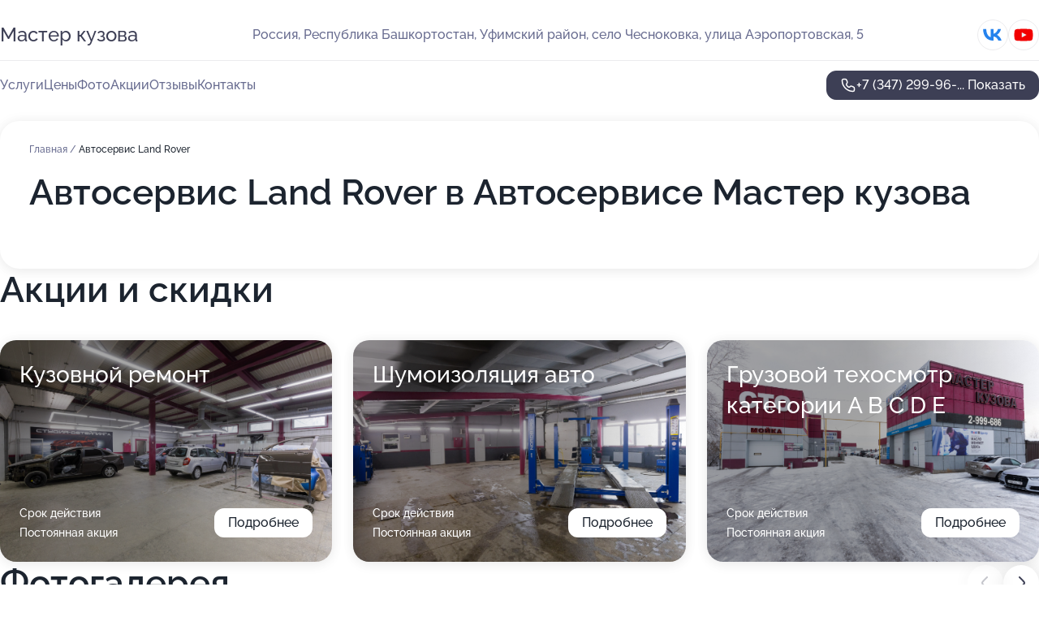

--- FILE ---
content_type: text/html; charset=utf-8
request_url: https://master-kuzova.ru/service/land_rover/
body_size: 25954
content:
<!DOCTYPE html>
<html lang="ru">
<head>
	<meta http-equiv="Content-Type" content="text/html; charset=utf-8">
	<meta name="viewport" content="width=device-width,maximum-scale=1,initial-scale=1,user-scalable=0">
	<meta name="format-detection" content="telephone=no">
	<meta name="theme-color" content="#3D3F55">
	<meta name="description" content="Информация о&#160;Автосервисе Мастер кузова в&#160;селе Чесноковка">
	<link rel="icon" type="image/png" href="/favicon.png">

	<title>Автосервис Мастер кузова в&#160;селе Чесноковка (на&#160;улице Аэропортовская)</title>

	<link nonce="6ELZiQ8nQ6AKHb4SrkWA71mt" href="//master-kuzova.ru/build/lego2/lego2.css?v=Evk5cQF3AgE" rel="stylesheet" >

		<script type="application/ld+json">{"@context":"http:\/\/schema.org","@type":"AutomotiveBusiness","name":"\u0410\u0432\u0442\u043e\u0441\u0435\u0440\u0432\u0438\u0441 \u041c\u0430\u0441\u0442\u0435\u0440 \u043a\u0443\u0437\u043e\u0432\u0430","address":{"@type":"PostalAddress","streetAddress":"\u0420\u0435\u0441\u043f\u0443\u0431\u043b\u0438\u043a\u0430 \u0411\u0430\u0448\u043a\u043e\u0440\u0442\u043e\u0441\u0442\u0430\u043d, \u0423\u0444\u0438\u043c\u0441\u043a\u0438\u0439 \u0440\u0430\u0439\u043e\u043d, \u0441\u0435\u043b\u043e \u0427\u0435\u0441\u043d\u043e\u043a\u043e\u0432\u043a\u0430, \u200b\u0443\u043b\u0438\u0446\u0430 \u0410\u044d\u0440\u043e\u043f\u043e\u0440\u0442\u043e\u0432\u0441\u043a\u0430\u044f, 5","addressLocality":"\u0423\u0444\u0430"},"url":"https:\/\/master-kuzova.ru\/","contactPoint":{"@type":"ContactPoint","telephone":"+7\u00a0(347)\u00a0299-96-86","contactType":"customer service","areaServed":"RU","availableLanguage":"Russian"},"sameAs":["https:\/\/vk.com\/public211271109","https:\/\/www.youtube.com\/channel\/UCAr7A5fvNl1TYJhmHK3RT8Q"],"image":"https:\/\/p2.zoon.ru\/preview\/gOUW5J3DAJdzHgLegZbDvQ\/2400x1500x75\/3\/0\/8\/original_52ab0ebd40c088ec1b8b5da8_61adfb23c01cc.jpg","aggregateRating":{"@type":"AggregateRating","ratingValue":4.9,"worstRating":1,"bestRating":5,"reviewCount":257}}</script>
		<script nonce="6ELZiQ8nQ6AKHb4SrkWA71mt">
		window.js_base = '/js.php';
	</script>

	</head>
<body >
	 <header id="header" class="header" data-organization-id="52ab0ebd40c088ec1b8b5da7">
	<div class="wrapper">
		<div class="header-container" data-uitest="lego-header-block">
			<div class="header-menu-activator" data-target="header-menu-activator">
				<span class="header-menu-activator__icon"></span>
			</div>

			<div class="header-title">
				<a href="/">					Мастер кузова
				</a>			</div>
			<div class="header-address text-3 text-secondary">Россия, Республика Башкортостан, Уфимский район, село Чесноковка, ​улица Аэропортовская, 5</div>

						<div class="header-socials flex gap-8 icon icon--36" data-target="header-socials">
									<!--noindex-->
					<a href="https://vk.com/public211271109" data-category="vk_group" rel="nofollow" target="_blank">
						<svg class="svg-icons-vk_group" ><use xlink:href="/build/lego2/icons.svg?v=xto_hWuRGyU#vk_group"></use></svg>
					</a>
					<!--/noindex-->
									<!--noindex-->
					<a href="https://www.youtube.com/channel/UCAr7A5fvNl1TYJhmHK3RT8Q" data-category="youtube" rel="nofollow" target="_blank">
						<svg class="svg-icons-youtube" ><use xlink:href="/build/lego2/icons.svg?v=xto_hWuRGyU#youtube"></use></svg>
					</a>
					<!--/noindex-->
							</div>
					</div>

		<nav class="nav" data-target="header-nav" data-uitest="lego-navigation-block">
			<ul>
									<li data-target="header-services">
						<svg class="svg-icons-services" ><use xlink:href="/build/lego2/icons.svg?v=xto_hWuRGyU#services"></use></svg>
						<a data-target="header-nav-link" href="https://master-kuzova.ru/services/" data-za="{&quot;ev_label&quot;:&quot;all_service&quot;}">Услуги</a>
					</li>
									<li data-target="header-prices">
						<svg class="svg-icons-prices" ><use xlink:href="/build/lego2/icons.svg?v=xto_hWuRGyU#prices"></use></svg>
						<a data-target="header-nav-link" href="https://master-kuzova.ru/price/" data-za="{&quot;ev_label&quot;:&quot;price&quot;}">Цены</a>
					</li>
									<li data-target="header-photo">
						<svg class="svg-icons-photo" ><use xlink:href="/build/lego2/icons.svg?v=xto_hWuRGyU#photo"></use></svg>
						<a data-target="header-nav-link" href="https://master-kuzova.ru/#photos" data-za="{&quot;ev_label&quot;:&quot;photos&quot;}">Фото</a>
					</li>
									<li data-target="header-offers">
						<svg class="svg-icons-offers" ><use xlink:href="/build/lego2/icons.svg?v=xto_hWuRGyU#offers"></use></svg>
						<a data-target="header-nav-link" href="https://master-kuzova.ru/#offers" data-za="{&quot;ev_label&quot;:&quot;offer&quot;}">Акции</a>
					</li>
									<li data-target="header-reviews">
						<svg class="svg-icons-reviews" ><use xlink:href="/build/lego2/icons.svg?v=xto_hWuRGyU#reviews"></use></svg>
						<a data-target="header-nav-link" href="https://master-kuzova.ru/#reviews" data-za="{&quot;ev_label&quot;:&quot;reviews&quot;}">Отзывы</a>
					</li>
									<li data-target="header-contacts">
						<svg class="svg-icons-contacts" ><use xlink:href="/build/lego2/icons.svg?v=xto_hWuRGyU#contacts"></use></svg>
						<a data-target="header-nav-link" href="https://master-kuzova.ru/#contacts" data-za="{&quot;ev_label&quot;:&quot;contacts&quot;}">Контакты</a>
					</li>
							</ul>

			<div class="header-controls">
				<div class="header-controls__wrapper">
					<a
	href="tel:+73472999686"
	class="phone-button button button--primary button--36 icon--20"
	data-phone="+7 (347) 299-96-86"
	data-za="{&quot;ev_sourceType&quot;:&quot;&quot;,&quot;ev_sourceId&quot;:&quot;52ab0ebd40c088ec1b8b5da7.9eb1&quot;,&quot;object_type&quot;:&quot;organization&quot;,&quot;object_id&quot;:&quot;52ab0ebd40c088ec1b8b5da7.9eb1&quot;,&quot;ev_label&quot;:&quot;standard&quot;,&quot;ev_category&quot;:&quot;phone_o&quot;}">
	<svg class="svg-icons-phone" ><use xlink:href="/build/lego2/icons.svg?v=xto_hWuRGyU#phone"></use></svg>
			<div data-target="show-phone-number">
			+7 (347) 299-96-...
			<span data-target="phone-button-show">Показать</span>
		</div>
	</a>


									</div>

							</div>

			<div class="header-nav-address">
									<div class="header-block flex gap-12 icon icon--36" data-target="header-socials">
													<!--noindex-->
							<a href="https://vk.com/public211271109" data-category="vk_group" rel="nofollow" target="_blank">
								<svg class="svg-icons-vk_group" ><use xlink:href="/build/lego2/icons.svg?v=xto_hWuRGyU#vk_group"></use></svg>
							</a>
							<!--/noindex-->
													<!--noindex-->
							<a href="https://www.youtube.com/channel/UCAr7A5fvNl1TYJhmHK3RT8Q" data-category="youtube" rel="nofollow" target="_blank">
								<svg class="svg-icons-youtube" ><use xlink:href="/build/lego2/icons.svg?v=xto_hWuRGyU#youtube"></use></svg>
							</a>
							<!--/noindex-->
											</div>
				
				<div class="header-block text-3 text-center text-secondary">Россия, Республика Башкортостан, Уфимский район, село Чесноковка, ​улица Аэропортовская, 5</div>
			</div>
		</nav>
	</div>
</header>
<div class="header-placeholder"></div>

<div class="contacts-panel" id="contacts-panel">
	

	<div class="contacts-panel-wrapper">
								<a href="tel:+73472999686" class="contacts-panel-icon" data-phone="+7 (347) 299-96-86" data-za="{&quot;ev_sourceType&quot;:&quot;nav_panel&quot;,&quot;ev_sourceId&quot;:&quot;52ab0ebd40c088ec1b8b5da7.9eb1&quot;,&quot;object_type&quot;:&quot;organization&quot;,&quot;object_id&quot;:&quot;52ab0ebd40c088ec1b8b5da7.9eb1&quot;,&quot;ev_label&quot;:&quot;standard&quot;,&quot;ev_category&quot;:&quot;phone_o&quot;}">
				<svg class="svg-icons-phone_filled" ><use xlink:href="/build/lego2/icons.svg?v=xto_hWuRGyU#phone_filled"></use></svg>
			</a>
						</div>
</div>

<script nonce="6ELZiQ8nQ6AKHb4SrkWA71mt" type="module">
	import { initContactsPanel } from '//master-kuzova.ru/build/lego2/lego2.js?v=aBQmwV5uQB0';

	initContactsPanel(document.getElementById('contacts-panel'));
</script>


<script nonce="6ELZiQ8nQ6AKHb4SrkWA71mt" type="module">
	import { initHeader } from '//master-kuzova.ru/build/lego2/lego2.js?v=aBQmwV5uQB0';

	initHeader(document.getElementById('header'));
</script>
 	<main class="main-container">
		<div class="wrapper section-wrapper">
			<div class="service-description__wrapper">
	<section class="service-description section-block">
		<div class="page-breadcrumbs">
			<div class="breadcrumbs">
			<span>
							<a href="https://master-kuzova.ru/">
					Главная
				</a>
						/		</span>
			<span class="active">
							Автосервис Land Rover
								</span>
	</div>

		</div>
					<script nonce="6ELZiQ8nQ6AKHb4SrkWA71mt" type="application/ld+json">{"@context":"http:\/\/schema.org","@type":"BreadcrumbList","itemListElement":[{"@type":"ListItem","position":1,"item":{"name":"\u0413\u043b\u0430\u0432\u043d\u0430\u044f","@id":"https:\/\/master-kuzova.ru\/"}}]}</script>
		
		<div class="service-description-title">
			<h1 class="page-title">Автосервис Land Rover в Автосервисе Мастер кузова</h1>
			<div class="service-description-title__price">
							</div>
		</div>

		<div class="service-description__text collapse collapse--text-3">
			<div class="collapse__overflow">
				<div class="collapse__text"><p> </p></div>
			</div>
		</div>
	</section>

	</div>
<section class="offers" id="offers" data-uitest="lego-offers-block">
	<div class="section-block__title flex flex--sb">
		<h2 class="text-h2">
			Акции и скидки
		</h2>

		<div class="slider__navigation" data-target="slider-navigation">
			<button class="slider__control prev" data-target="slider-prev">
				<svg class="svg-icons-arrow" ><use xlink:href="/build/lego2/icons.svg?v=xto_hWuRGyU#arrow"></use></svg>
			</button>
			<button class="slider__control next" data-target="slider-next">
				<svg class="svg-icons-arrow" ><use xlink:href="/build/lego2/icons.svg?v=xto_hWuRGyU#arrow"></use></svg>
			</button>
		</div>
	</div>

	<div class="offers__list" data-target="slider-container">
		<div class="offers__slider swiper-wrapper">
							<div data-offer-id="6807968e417f451f8605c91f" data-sid="6807968e417f451f8605c91f.1ee8" class="offers-item swiper-slide text-white">
					<img
						class="offers-item__image"
						src="https://p0.zoon.ru/d/1/52ab0ebd40c088ec1b8b5da8_61ae0033a77c1.jpg"
						loading="lazy"
						alt="">
					<div class="offers-item__container">
						<div class="text-5">Кузовной ремонт</div>
						<div class="offers-item__bottom">
							<div>
								<div>
									Срок действия
								</div>
								<div>Постоянная акция</div>
							</div>
							<button class="button offers-item__button button--36">Подробнее</button>
						</div>
					</div>
				</div>
							<div data-offer-id="680796c7a1e7d1a6d4006479" data-sid="680796c7a1e7d1a6d4006479.78bd" class="offers-item swiper-slide text-white">
					<img
						class="offers-item__image"
						src="https://p0.zoon.ru/9/4/52ab0ebd40c088ec1b8b5da8_61ae0538ee496.jpg"
						loading="lazy"
						alt="">
					<div class="offers-item__container">
						<div class="text-5">Шумоизоляция авто</div>
						<div class="offers-item__bottom">
							<div>
								<div>
									Срок действия
								</div>
								<div>Постоянная акция</div>
							</div>
							<button class="button offers-item__button button--36">Подробнее</button>
						</div>
					</div>
				</div>
							<div data-offer-id="63da41ea715b34acc00fdd82" data-sid="63da41ea715b34acc00fdd82.f8dd" class="offers-item swiper-slide text-white">
					<img
						class="offers-item__image"
						src="https://p1.zoon.ru/3/5/52ab0ebd40c088ec1b8b5da8_61adf86a30f80.jpg"
						loading="lazy"
						alt="">
					<div class="offers-item__container">
						<div class="text-5">Грузовой техосмотр категории A B C D E</div>
						<div class="offers-item__bottom">
							<div>
								<div>
									Срок действия
								</div>
								<div>Постоянная акция</div>
							</div>
							<button class="button offers-item__button button--36">Подробнее</button>
						</div>
					</div>
				</div>
											</div>

		<div class="slider__pagination" data-target="slider-pagination"></div>
	</div>
</section>
<script nonce="6ELZiQ8nQ6AKHb4SrkWA71mt" type="module">
	import { initOffers } from '//master-kuzova.ru/build/lego2/lego2.js?v=aBQmwV5uQB0';

	const node = document.getElementById('offers');

	initOffers(node, { organizationId: '52ab0ebd40c088ec1b8b5da7' });
</script>
<section class="photo-section" id="photos" data-uitest="lego-gallery-block">
	<div class="section-block__title flex flex--sb">
		<h2 class="text-h2">Фотогалерея</h2>

					<div class="slider__navigation" data-target="slider-navigation">
				<button class="slider__control prev" data-target="slider-prev">
					<svg class="svg-icons-arrow" ><use xlink:href="/build/lego2/icons.svg?v=xto_hWuRGyU#arrow"></use></svg>
				</button>
				<button class="slider__control next" data-target="slider-next">
					<svg class="svg-icons-arrow" ><use xlink:href="/build/lego2/icons.svg?v=xto_hWuRGyU#arrow"></use></svg>
				</button>
			</div>
			</div>

	<div class="section-block__slider" data-target="slider-container" data-total="42" data-owner-type="organization" data-owner-id="52ab0ebd40c088ec1b8b5da7">
		<div class="photo-section__slider swiper-wrapper">
						<div class="photo-section__slide swiper-slide" data-id="61adfb24adcf0775e049189b" data-target="photo-slide-item" data-index="0">
				<img src="https://p2.zoon.ru/preview/3RmgdakhIgGB4cODB3_dnw/1280x640x85/3/0/8/original_52ab0ebd40c088ec1b8b5da8_61adfb23c01cc.jpg" loading="lazy" alt="">
			</div>
						<div class="photo-section__slide swiper-slide" data-id="61ae016f5112774ffc0fa9c0" data-target="photo-slide-item" data-index="1">
				<img src="https://p1.zoon.ru/preview/-EFvf4Z28-ioNyMalirQ1g/1200x800x85/1/5/8/original_52ab0ebd40c088ec1b8b5da8_61ae016f496a9.jpg" loading="lazy" alt="">
			</div>
						<div class="photo-section__slide swiper-slide" data-id="61ae05ceeec29925b9145bc1" data-target="photo-slide-item" data-index="2">
				<img src="https://p1.zoon.ru/preview/Pfvqr-PIlu33wHDJIqw4xg/1200x800x85/1/f/e/original_52ab0ebd40c088ec1b8b5da8_61ae05ce8f0fe.jpg" loading="lazy" alt="">
			</div>
						<div class="photo-section__slide swiper-slide" data-id="61ae027e39b80476bd49b2ff" data-target="photo-slide-item" data-index="3">
				<img src="https://p1.zoon.ru/preview/IPRbjOrFCTC4Cyem7y6-AQ/1200x800x85/1/c/2/original_52ab0ebd40c088ec1b8b5da8_61ae027e8becd.jpg" loading="lazy" alt="">
			</div>
						<div class="photo-section__slide swiper-slide" data-id="61ae05393b7e34009319b714" data-target="photo-slide-item" data-index="4">
				<img src="https://p0.zoon.ru/preview/tORrpUvpZSH7_HWKBogPwA/1200x800x85/1/9/4/original_52ab0ebd40c088ec1b8b5da8_61ae0538ee496.jpg" loading="lazy" alt="">
			</div>
						<div class="photo-section__slide swiper-slide" data-id="61ae0033b30a254e981d99f8" data-target="photo-slide-item" data-index="5">
				<img src="https://p0.zoon.ru/preview/vz93upBqJBxnTISLxb0IVQ/1200x800x85/1/d/1/original_52ab0ebd40c088ec1b8b5da8_61ae0033a77c1.jpg" loading="lazy" alt="">
			</div>
						<div class="photo-section__slide swiper-slide" data-id="61ae006eb30a254e981d9a06" data-target="photo-slide-item" data-index="6">
				<img src="https://p2.zoon.ru/preview/yRTwPGqmtG1XvzzR7202yQ/1200x800x85/1/c/b/original_52ab0ebd40c088ec1b8b5da8_61ae006e51269.jpg" loading="lazy" alt="">
			</div>
						<div class="photo-section__slide swiper-slide" data-id="61ae02d13b7e34009319b65d" data-target="photo-slide-item" data-index="7">
				<img src="https://p0.zoon.ru/preview/pfRf45EIvc-mwX43oipkig/1200x800x85/1/9/8/original_52ab0ebd40c088ec1b8b5da8_61ae02d186bd5.jpg" loading="lazy" alt="">
			</div>
						<div class="photo-section__slide swiper-slide" data-id="61ae06c3492e4f4ae066bf9a" data-target="photo-slide-item" data-index="8">
				<img src="https://p1.zoon.ru/preview/QZ0XjWRPuEbkVNuhP6l0-Q/1200x800x85/1/1/6/original_52ab0ebd40c088ec1b8b5da8_61ae06c372df6.jpg" loading="lazy" alt="">
			</div>
						<div class="photo-section__slide swiper-slide" data-id="61ae068fcbdaaf167403e8ab" data-target="photo-slide-item" data-index="9">
				<img src="https://p2.zoon.ru/preview/fC5dC-WbfWQOJUaSXhvgFQ/1200x800x85/1/7/7/original_52ab0ebd40c088ec1b8b5da8_61ae068f4acb3.jpg" loading="lazy" alt="">
			</div>
						<div class="photo-section__slide swiper-slide" data-id="61ae0651737f18548a2bdebd" data-target="photo-slide-item" data-index="10">
				<img src="https://p0.zoon.ru/preview/Tkhz3MEelhpcFiYcZLU_pA/1200x800x85/1/e/1/original_52ab0ebd40c088ec1b8b5da8_61ae06513c7d3.jpg" loading="lazy" alt="">
			</div>
						<div class="photo-section__slide swiper-slide" data-id="61ae05085e076a77c37b2d4d" data-target="photo-slide-item" data-index="11">
				<img src="https://p2.zoon.ru/preview/Q2uejNXZBszBQsb50hwa1A/1200x800x85/1/5/9/original_52ab0ebd40c088ec1b8b5da8_61ae0508520dc.jpg" loading="lazy" alt="">
			</div>
						<div class="photo-section__slide swiper-slide" data-id="61ae04adeec29925b9145ba6" data-target="photo-slide-item" data-index="12">
				<img src="https://p1.zoon.ru/preview/FSuyOMsyhfV1KdSe5n6ydg/1200x800x85/1/6/c/original_52ab0ebd40c088ec1b8b5da8_61ae04ad4ceb4.jpg" loading="lazy" alt="">
			</div>
						<div class="photo-section__slide swiper-slide" data-id="61ae03fcb30a254e981d9a83" data-target="photo-slide-item" data-index="13">
				<img src="https://p2.zoon.ru/preview/fhl6J3f-Ua_FqcVd9M2stA/1200x800x85/1/8/c/original_52ab0ebd40c088ec1b8b5da8_61ae03fc3e113.jpg" loading="lazy" alt="">
			</div>
						<div class="photo-section__slide swiper-slide" data-id="61ae039f77289b3cd67b51ae" data-target="photo-slide-item" data-index="14">
				<img src="https://p2.zoon.ru/preview/z5lP82SBxvUIBa_2FqaYXg/1200x800x85/1/b/5/original_52ab0ebd40c088ec1b8b5da8_61ae039ef232c.jpg" loading="lazy" alt="">
			</div>
						<div class="photo-section__slide swiper-slide" data-id="61ae0310d72bfb3782067c8c" data-target="photo-slide-item" data-index="15">
				<img src="https://p2.zoon.ru/preview/Gl4oSMv-WGa05N4mVXeHiQ/1200x800x85/1/5/c/original_52ab0ebd40c088ec1b8b5da8_61ae0310a04b7.jpg" loading="lazy" alt="">
			</div>
						<div class="photo-section__slide swiper-slide" data-id="61ae01e515912262c75c3911" data-target="photo-slide-item" data-index="16">
				<img src="https://p1.zoon.ru/preview/eoRS3Buv52fJG2cA99ZfuA/1200x800x85/1/b/5/original_52ab0ebd40c088ec1b8b5da8_61ae01e53719e.jpg" loading="lazy" alt="">
			</div>
						<div class="photo-section__slide swiper-slide" data-id="61ae01abcbdaaf167403e822" data-target="photo-slide-item" data-index="17">
				<img src="https://p0.zoon.ru/preview/WD6RTLKtTb0i1Ji4RJEEIg/1200x800x85/1/3/8/original_52ab0ebd40c088ec1b8b5da8_61ae01ab3eb18.jpg" loading="lazy" alt="">
			</div>
						<div class="photo-section__slide swiper-slide" data-id="61ae00a215912262c75c38ec" data-target="photo-slide-item" data-index="18">
				<img src="https://p2.zoon.ru/preview/ikK6IfrJ1kNzawp1ODHoOA/1200x800x85/1/0/4/original_52ab0ebd40c088ec1b8b5da8_61ae00a1cb544.jpg" loading="lazy" alt="">
			</div>
						<div class="photo-section__slide swiper-slide" data-id="61adff9c4ee3e23a8e53d558" data-target="photo-slide-item" data-index="19">
				<img src="https://p2.zoon.ru/preview/XxoZ1F-03qkRptGlcJdIIw/1200x800x85/1/3/8/original_52ab0ebd40c088ec1b8b5da8_61adff9c01cd1.jpg" loading="lazy" alt="">
			</div>
						<div class="photo-section__slide swiper-slide" data-id="61adfeb75aa23c10507352a7" data-target="photo-slide-item" data-index="20">
				<img src="https://p1.zoon.ru/preview/Umxh1IBWeff_TYPy8wC-ew/1200x800x85/1/e/8/original_52ab0ebd40c088ec1b8b5da8_61adfeb711a41.jpg" loading="lazy" alt="">
			</div>
						<div class="photo-section__slide swiper-slide" data-id="61adfe95492e4f4ae066beb1" data-target="photo-slide-item" data-index="21">
				<img src="https://p0.zoon.ru/preview/M5vlhKPazZfQX5wBrqMRjA/1200x800x85/1/3/2/original_52ab0ebd40c088ec1b8b5da8_61adfe95ab814.jpg" loading="lazy" alt="">
			</div>
						<div class="photo-section__slide swiper-slide" data-id="61adfe6b32a80c5f05372493" data-target="photo-slide-item" data-index="22">
				<img src="https://p2.zoon.ru/preview/U6VrKEWCR0pBm79RGED02Q/1200x800x85/1/7/6/original_52ab0ebd40c088ec1b8b5da8_61adfe6ba6d2e.jpg" loading="lazy" alt="">
			</div>
						<div class="photo-section__slide swiper-slide" data-id="61adfd48492e4f4ae066be8f" data-target="photo-slide-item" data-index="23">
				<img src="https://p2.zoon.ru/preview/TMdbDEg_1gbAUSbgxw1m7g/1200x800x85/1/6/3/original_52ab0ebd40c088ec1b8b5da8_61adfd47d8cd3.jpg" loading="lazy" alt="">
			</div>
						<div class="photo-section__slide swiper-slide" data-id="61adfcfa39a5c8684d3b40f0" data-target="photo-slide-item" data-index="24">
				<img src="https://p2.zoon.ru/preview/iYsDrrcBB-acLbwnWt0P9A/1200x800x85/1/d/4/original_52ab0ebd40c088ec1b8b5da8_61adfcfa2be7c.jpg" loading="lazy" alt="">
			</div>
						<div class="photo-section__slide swiper-slide" data-id="61adfcdf492e4f4ae066be89" data-target="photo-slide-item" data-index="25">
				<img src="https://p1.zoon.ru/preview/yA5hA24iTYfmsGNOyG_-EQ/1200x800x85/1/c/2/original_52ab0ebd40c088ec1b8b5da8_61adfcdf8d158.jpg" loading="lazy" alt="">
			</div>
						<div class="photo-section__slide swiper-slide" data-id="61adfbb6f8e333200a7017e9" data-target="photo-slide-item" data-index="26">
				<img src="https://p2.zoon.ru/preview/Fkms5Idw_Wmak-ao-4IQ4w/1200x800x85/1/f/e/original_52ab0ebd40c088ec1b8b5da8_61adfbb656590.jpg" loading="lazy" alt="">
			</div>
						<div class="photo-section__slide swiper-slide" data-id="61adfb27f8e333200a7017e2" data-target="photo-slide-item" data-index="27">
				<img src="https://p2.zoon.ru/preview/L7DaMBma1BkgdwcKusUgUQ/1200x800x85/1/5/5/original_52ab0ebd40c088ec1b8b5da8_61adfb272cf99.jpg" loading="lazy" alt="">
			</div>
						<div class="photo-section__slide swiper-slide" data-id="61adfb14e51aad3e6e3051b1" data-target="photo-slide-item" data-index="28">
				<img src="https://p0.zoon.ru/preview/Q4QZbqiTnEkO2H8o5ct_qw/1200x800x85/1/a/a/original_52ab0ebd40c088ec1b8b5da8_61adfb13d603b.jpg" loading="lazy" alt="">
			</div>
						<div class="photo-section__slide swiper-slide" data-id="61adfa3dbb143569cc6c7678" data-target="photo-slide-item" data-index="29">
				<img src="https://p2.zoon.ru/preview/jY2qGP8Bh3sgA2-jlrJkzA/1200x800x85/1/f/c/original_52ab0ebd40c088ec1b8b5da8_61adfa3cda843.jpg" loading="lazy" alt="">
			</div>
						<div class="photo-section__slide swiper-slide" data-id="61adfa3780197873d00fefd7" data-target="photo-slide-item" data-index="30">
				<img src="https://p1.zoon.ru/preview/Nx_EbbGhBQkLUzUlaeR5Jw/1200x800x85/1/4/f/original_52ab0ebd40c088ec1b8b5da8_61adfa37712a4.jpg" loading="lazy" alt="">
			</div>
						<div class="photo-section__slide swiper-slide" data-id="61adfa34587206433809ec12" data-target="photo-slide-item" data-index="31">
				<img src="https://p0.zoon.ru/preview/LMrJlUevH--tzsfBIsmHTQ/1200x800x85/1/2/d/original_52ab0ebd40c088ec1b8b5da8_61adfa34a6c78.jpg" loading="lazy" alt="">
			</div>
						<div class="photo-section__slide swiper-slide" data-id="61adf995e8285620c40810e2" data-target="photo-slide-item" data-index="32">
				<img src="https://p0.zoon.ru/preview/92fSYwjXo7g7qqNEMGHURA/1200x800x85/1/0/9/original_52ab0ebd40c088ec1b8b5da8_61adf99519220.jpg" loading="lazy" alt="">
			</div>
						<div class="photo-section__slide swiper-slide" data-id="61adf9505aa23c1050735213" data-target="photo-slide-item" data-index="33">
				<img src="https://p1.zoon.ru/preview/iuAyqxwXx7qF610flg_z7g/1200x800x85/1/9/b/original_52ab0ebd40c088ec1b8b5da8_61adf9508fdae.jpg" loading="lazy" alt="">
			</div>
						<div class="photo-section__slide swiper-slide" data-id="61ae0668396c7d4094629cf4" data-target="photo-slide-item" data-index="34">
				<img src="https://p2.zoon.ru/preview/-O8vLubowwNyefnjiP9Hbg/1200x800x85/1/1/a/original_52ab0ebd40c088ec1b8b5da8_61ae0667c999f.jpg" loading="lazy" alt="">
			</div>
						<div class="photo-section__slide swiper-slide" data-id="61adf93d468f421139383218" data-target="photo-slide-item" data-index="35">
				<img src="https://p1.zoon.ru/preview/zG7p5ZOLmKwV3F7hI-1gBw/1200x800x85/1/c/a/original_52ab0ebd40c088ec1b8b5da8_61adf93cee24d.jpg" loading="lazy" alt="">
			</div>
						<div class="photo-section__slide swiper-slide" data-id="61adf88032a80c5f05372429" data-target="photo-slide-item" data-index="36">
				<img src="https://p2.zoon.ru/preview/bZ5LZ_bg14ZAQdRP9v0KLQ/1200x800x85/1/7/7/original_52ab0ebd40c088ec1b8b5da8_61adf88078d37.jpg" loading="lazy" alt="">
			</div>
						<div class="photo-section__slide swiper-slide" data-id="61adf86ad7cdef740b0f27d6" data-target="photo-slide-item" data-index="37">
				<img src="https://p1.zoon.ru/preview/J1m1D3MrG65fOduk03EdYw/1200x800x85/1/3/5/original_52ab0ebd40c088ec1b8b5da8_61adf86a30f80.jpg" loading="lazy" alt="">
			</div>
						<div class="photo-section__slide swiper-slide" data-id="61adf85bd72bfb3782067b40" data-target="photo-slide-item" data-index="38">
				<img src="https://p0.zoon.ru/preview/4AzG_ZDaTq8-lzYN-HJMVQ/1200x800x85/1/e/a/original_52ab0ebd40c088ec1b8b5da8_61adf85abfb41.jpg" loading="lazy" alt="">
			</div>
						<div class="photo-section__slide swiper-slide" data-id="61adf82bc3a1c1141f611f05" data-target="photo-slide-item" data-index="39">
				<img src="https://p2.zoon.ru/preview/JXF2vEGKWq5bz0qeeILbyQ/1200x800x85/1/9/9/original_52ab0ebd40c088ec1b8b5da8_61adf82b32f44.jpg" loading="lazy" alt="">
			</div>
						<div class="photo-section__slide swiper-slide" data-id="61adf80cd7cdef740b0f27c8" data-target="photo-slide-item" data-index="40">
				<img src="https://p0.zoon.ru/preview/YPfOTBIOTx1jsbhiUjy_FA/1200x800x85/1/7/d/original_52ab0ebd40c088ec1b8b5da8_61adf80c07f49.jpg" loading="lazy" alt="">
			</div>
						<div class="photo-section__slide swiper-slide" data-id="61adf80b5e076a77c37b2bfc" data-target="photo-slide-item" data-index="41">
				<img src="https://p0.zoon.ru/preview/oL125X4EhIwJV4kIWmxHig/1200x800x85/1/f/1/original_52ab0ebd40c088ec1b8b5da8_61adf80b6219a.jpg" loading="lazy" alt="">
			</div>
					</div>
	</div>

	<div class="slider__pagination" data-target="slider-pagination"></div>
</section>

<script nonce="6ELZiQ8nQ6AKHb4SrkWA71mt" type="module">
	import { initPhotos } from '//master-kuzova.ru/build/lego2/lego2.js?v=aBQmwV5uQB0';

	const node = document.getElementById('photos');
	initPhotos(node);
</script>
<section class="reviews-section section-block" id="reviews" data-uitest="lego-reviews-block">
	<div class="section-block__title flex flex--sb">
		<h2 class="text-h2">
			Отзывы
		</h2>

				<div class="slider__navigation" data-target="slider-navigation">
			<button class="slider__control prev" data-target="slider-prev">
				<svg class="svg-icons-arrow" ><use xlink:href="/build/lego2/icons.svg?v=xto_hWuRGyU#arrow"></use></svg>
			</button>
			<button class="slider__control next" data-target="slider-next">
				<svg class="svg-icons-arrow" ><use xlink:href="/build/lego2/icons.svg?v=xto_hWuRGyU#arrow"></use></svg>
			</button>
		</div>
			</div>

	<div class="reviews-section__list" data-target="slider-container">
		<div class="reviews-section__slider swiper-wrapper" data-target="review-section-slides">
							<div
	class="reviews-section-item swiper-slide "
	data-id="67cfbf575446feedef05462c"
	data-owner-id="52ab0ebd40c088ec1b8b5da7"
	data-target="review">
	<div  class="flex flex--center-y gap-12">
		<div class="reviews-section-item__avatar">
										<svg class="svg-icons-user" ><use xlink:href="/build/lego2/icons.svg?v=xto_hWuRGyU#user"></use></svg>
					</div>
		<div class="reviews-section-item__head">
			<div class="reviews-section-item__head-top flex flex--center-y gap-16">
				<div class="flex flex--center-y gap-8">
										<div class="stars stars--16" style="--rating: 5">
						<div class="stars__rating">
							<div class="stars stars--filled"></div>
						</div>
					</div>
					<div class="reviews-section-item__mark text-3">
						5,0
					</div>
				</div>
											</div>

			<div class="reviews-section-item__name text-3 fade">
				Олег
			</div>
		</div>
	</div>
					<div class="reviews-section-item__descr collapse collapse--text-2 mt-8">
			<div class="collapse__overflow">
				<div class="collapse__text">
					В результате ДТП пострадал а/м Ниссан Патфайндер. Обратился в &quot;Мастер Кузова&quot;. Встретились  в  выходной день, в точно назначенное время. Провели осмотр, обговорили сроки, обговорили сумму, заказали запчасти. В назначенный день сдал машину. Работы шли четко по графику, руководсво сервиса всегда на связи, высылаются видео и фото отчеты. Налажено взаимодействие со страховыми кампаниями. При возникновении проблем в процессе ремонта,  все решается оперативно. В любое время можно заехать и посмотреть на какой стадии ремонт. Весь персонал квалифицированный, все контактные, ответят на любые вопросы. Цены конкурентноспособные, всегда предлагаются скидки. Качество работ на высоте. Автосервису желаю дальнейшего развития и процветания. Большое спасибо за проделанную работу.
				</div>
			</div>
		</div>
			<div class="reviews-section-item__date text-2 text-secondary mt-8">
		11 марта 2025 Отзыв взят с сайта Zoon.ru
	</div>
</div>

							<div
	class="reviews-section-item swiper-slide reviews-section-item--with-photo"
	data-id="6670199ff802811473078eb9"
	data-owner-id="52ab0ebd40c088ec1b8b5da7"
	data-target="review">
	<div  class="flex flex--center-y gap-12">
		<div class="reviews-section-item__avatar">
										<svg class="svg-icons-user" ><use xlink:href="/build/lego2/icons.svg?v=xto_hWuRGyU#user"></use></svg>
					</div>
		<div class="reviews-section-item__head">
			<div class="reviews-section-item__head-top flex flex--center-y gap-16">
				<div class="flex flex--center-y gap-8">
										<div class="stars stars--16" style="--rating: 5">
						<div class="stars__rating">
							<div class="stars stars--filled"></div>
						</div>
					</div>
					<div class="reviews-section-item__mark text-3">
						5,0
					</div>
				</div>
											</div>

			<div class="reviews-section-item__name text-3 fade">
				Элина
			</div>
		</div>
	</div>
					<div class="reviews-section-item__descr collapse collapse--text-2 mt-8">
			<div class="collapse__overflow">
				<div class="collapse__text">
					Ура, мне вернули сегодня моего обновленного котика🔥 Вся выполненная работа очень ювелирная и качественная. Ребята прям волшебники, которые  любят  и знают  своё дело!  Я была полностью спокойна , отдавая машину  в заботливые руки Армена с просьбой сделать все наилучшим образом и так сказать  «под ключ», т.к. я ничего в этом не смыслю и мой запрос был оправдан на все 💯  Очень мне понравилось отношение всего коллектива к клиенту, все было исполнено оперативно, доброжелательно, уделяя  превосходное внимание всем мелочам 👍.  На любой мой вопрос отвечали мне с удовольствием и с охотой, показывая при этом наглядно. Да и цены у них очень симпатичные  в отличии от других центров. 
Если хотите предать машине первоначальный вид, то советую обращаться, только в «Мастер Кузова»!🌹🌹🌹
				</div>
			</div>
		</div>
								<div class="reviews-section-item__slider" data-target="reviews-section-item-slider">
			<div data-target="slider-container">
				<div class="reviews-section__slider swiper-wrapper">
											<div class="reviews-section-item__slide swiper-slide">
							<img src="https://p1.zoon.ru/preview/oAUcpjen3dXQPVBNPRNeQg/98x98x90/1/3/f/66701916049cfc0ffc039e1b_66701916d360f0.79307727.jpg" loading="lazy" alt="">
						</div>
											<div class="reviews-section-item__slide swiper-slide">
							<img src="https://p1.zoon.ru/preview/sr4ZX0zyR5brCqWXCTkaLQ/98x98x90/1/5/8/66701916049cfc0ffc039e1b_6670191b3eb674.67016676.jpg" loading="lazy" alt="">
						</div>
									</div>
			</div>
						<div class="slider-mini__navigation" data-target="slider-navigation">
				<button class="slider-mini__control slider-mini__control--small prev" data-target="slider-prev">
					<svg class="svg-icons-arrow" ><use xlink:href="/build/lego2/icons.svg?v=xto_hWuRGyU#arrow"></use></svg>
				</button>
				<button class="slider-mini__control slider-mini__control--small next" data-target="slider-next">
					<svg class="svg-icons-arrow" ><use xlink:href="/build/lego2/icons.svg?v=xto_hWuRGyU#arrow"></use></svg>
				</button>
			</div>
					</div>
		<div class="reviews-section-item__date text-2 text-secondary mt-8">
		17 июня 2024 Отзыв взят с сайта Zoon.ru
	</div>
</div>

							<div
	class="reviews-section-item swiper-slide "
	data-id="65b3a82447555b97be051619"
	data-owner-id="52ab0ebd40c088ec1b8b5da7"
	data-target="review">
	<div  class="flex flex--center-y gap-12">
		<div class="reviews-section-item__avatar">
										<svg class="svg-icons-user" ><use xlink:href="/build/lego2/icons.svg?v=xto_hWuRGyU#user"></use></svg>
					</div>
		<div class="reviews-section-item__head">
			<div class="reviews-section-item__head-top flex flex--center-y gap-16">
				<div class="flex flex--center-y gap-8">
										<div class="stars stars--16" style="--rating: 5">
						<div class="stars__rating">
							<div class="stars stars--filled"></div>
						</div>
					</div>
					<div class="reviews-section-item__mark text-3">
						5,0
					</div>
				</div>
											</div>

			<div class="reviews-section-item__name text-3 fade">
				Алмаз
			</div>
		</div>
	</div>
					<div class="reviews-section-item__descr collapse collapse--text-2 mt-8">
			<div class="collapse__overflow">
				<div class="collapse__text">
					Я обращался в автосервис за техническим осмотром автомобиля Chevrolet Aveo. Мастер оказал услугу оперативно, качественно и хорошо. Рассказал, что необходимо сделать, дал рекомендации. По готовности был выдан документ заказ-наряд, были описаны проведённые работы.
				</div>
			</div>
		</div>
			<div class="reviews-section-item__date text-2 text-secondary mt-8">
		26 января 2024 Отзыв взят с сайта Zoon.ru
	</div>
</div>

							<div
	class="reviews-section-item swiper-slide "
	data-id="65aee68e52f5a997e603b8d4"
	data-owner-id="52ab0ebd40c088ec1b8b5da7"
	data-target="review">
	<div  class="flex flex--center-y gap-12">
		<div class="reviews-section-item__avatar">
										<svg class="svg-icons-user" ><use xlink:href="/build/lego2/icons.svg?v=xto_hWuRGyU#user"></use></svg>
					</div>
		<div class="reviews-section-item__head">
			<div class="reviews-section-item__head-top flex flex--center-y gap-16">
				<div class="flex flex--center-y gap-8">
										<div class="stars stars--16" style="--rating: 5">
						<div class="stars__rating">
							<div class="stars stars--filled"></div>
						</div>
					</div>
					<div class="reviews-section-item__mark text-3">
						5,0
					</div>
				</div>
											</div>

			<div class="reviews-section-item__name text-3 fade">
				Анонимный пользователь
			</div>
		</div>
	</div>
					<div class="reviews-section-item__descr collapse collapse--text-2 mt-8">
			<div class="collapse__overflow">
				<div class="collapse__text">
					Приезжал на сход-развал, так как был криво установлен руль на автомобиле. Сотрудники сервиса приняли меня в то время, на которое я был записан. Работу выполнили в течение 30-40 минут.
				</div>
			</div>
		</div>
			<div class="reviews-section-item__date text-2 text-secondary mt-8">
		23 января 2024 Отзыв взят с сайта Zoon.ru
	</div>
</div>

							<div
	class="reviews-section-item swiper-slide "
	data-id="65ac577cad920ed64409cb84"
	data-owner-id="52ab0ebd40c088ec1b8b5da7"
	data-target="review">
	<div  class="flex flex--center-y gap-12">
		<div class="reviews-section-item__avatar">
										<svg class="svg-icons-user" ><use xlink:href="/build/lego2/icons.svg?v=xto_hWuRGyU#user"></use></svg>
					</div>
		<div class="reviews-section-item__head">
			<div class="reviews-section-item__head-top flex flex--center-y gap-16">
				<div class="flex flex--center-y gap-8">
										<div class="stars stars--16" style="--rating: 5">
						<div class="stars__rating">
							<div class="stars stars--filled"></div>
						</div>
					</div>
					<div class="reviews-section-item__mark text-3">
						5,0
					</div>
				</div>
											</div>

			<div class="reviews-section-item__name text-3 fade">
				Сергей
			</div>
		</div>
	</div>
					<div class="reviews-section-item__descr collapse collapse--text-2 mt-8">
			<div class="collapse__overflow">
				<div class="collapse__text">
					Хорошие мастера в автосервисе. Понравился сотрудник на развальном подъемнике. Я хотел сделать сход-развал для Мазды 6, он мне сделал диагностику и выявил все &quot;болячки&quot;. Изначально заезжал помыться, качество мойки тоже устроило.
				</div>
			</div>
		</div>
			<div class="reviews-section-item__date text-2 text-secondary mt-8">
		21 января 2024 Отзыв взят с сайта Zoon.ru
	</div>
</div>

							<div
	class="reviews-section-item swiper-slide "
	data-id="65a97fbfcb8086ed2705acc3"
	data-owner-id="52ab0ebd40c088ec1b8b5da7"
	data-target="review">
	<div  class="flex flex--center-y gap-12">
		<div class="reviews-section-item__avatar">
										<svg class="svg-icons-user" ><use xlink:href="/build/lego2/icons.svg?v=xto_hWuRGyU#user"></use></svg>
					</div>
		<div class="reviews-section-item__head">
			<div class="reviews-section-item__head-top flex flex--center-y gap-16">
				<div class="flex flex--center-y gap-8">
										<div class="stars stars--16" style="--rating: 5">
						<div class="stars__rating">
							<div class="stars stars--filled"></div>
						</div>
					</div>
					<div class="reviews-section-item__mark text-3">
						5,0
					</div>
				</div>
											</div>

			<div class="reviews-section-item__name text-3 fade">
				Даниил
			</div>
		</div>
	</div>
					<div class="reviews-section-item__descr collapse collapse--text-2 mt-8">
			<div class="collapse__overflow">
				<div class="collapse__text">
					Оперативный, качественный ремонт. Была произведена замена рабочего цилиндра сцепления в связи с неисправностью старого цилиндра. Я пришел с конкретной проблемой, мне сказали, что дело в ней, проверили какие еще могут быть подводные камни. Всё было сделано хорошо, проблема решена.
				</div>
			</div>
		</div>
			<div class="reviews-section-item__date text-2 text-secondary mt-8">
		18 января 2024 Отзыв взят с сайта Zoon.ru
	</div>
</div>

							<div
	class="reviews-section-item swiper-slide "
	data-id="65a94afdd40643d81e032b2b"
	data-owner-id="52ab0ebd40c088ec1b8b5da7"
	data-target="review">
	<div  class="flex flex--center-y gap-12">
		<div class="reviews-section-item__avatar">
										<svg class="svg-icons-user" ><use xlink:href="/build/lego2/icons.svg?v=xto_hWuRGyU#user"></use></svg>
					</div>
		<div class="reviews-section-item__head">
			<div class="reviews-section-item__head-top flex flex--center-y gap-16">
				<div class="flex flex--center-y gap-8">
										<div class="stars stars--16" style="--rating: 5">
						<div class="stars__rating">
							<div class="stars stars--filled"></div>
						</div>
					</div>
					<div class="reviews-section-item__mark text-3">
						5,0
					</div>
				</div>
											</div>

			<div class="reviews-section-item__name text-3 fade">
				Руслан
			</div>
		</div>
	</div>
					<div class="reviews-section-item__descr collapse collapse--text-2 mt-8">
			<div class="collapse__overflow">
				<div class="collapse__text">
					Перебрали ходовую: замена всех стоек, передних рычагов  и рулевых наконечников,  также восстановили сорванные крепления  и установили стабилизатор  устойчивости (покупал машину  вообще без него) , дефектофка и развал - схождение . В кратчайшие сроки  и приемлемые цены. Благодарен и доволен, грамотный и честный подход. Мастер Гриша  привет !!!
				</div>
			</div>
		</div>
			<div class="reviews-section-item__date text-2 text-secondary mt-8">
		18 января 2024 Отзыв взят с сайта Zoon.ru
	</div>
</div>

							<div
	class="reviews-section-item swiper-slide "
	data-id="65a94528a58745bda103dfe4"
	data-owner-id="52ab0ebd40c088ec1b8b5da7"
	data-target="review">
	<div  class="flex flex--center-y gap-12">
		<div class="reviews-section-item__avatar">
										<svg class="svg-icons-user" ><use xlink:href="/build/lego2/icons.svg?v=xto_hWuRGyU#user"></use></svg>
					</div>
		<div class="reviews-section-item__head">
			<div class="reviews-section-item__head-top flex flex--center-y gap-16">
				<div class="flex flex--center-y gap-8">
										<div class="stars stars--16" style="--rating: 5">
						<div class="stars__rating">
							<div class="stars stars--filled"></div>
						</div>
					</div>
					<div class="reviews-section-item__mark text-3">
						5,0
					</div>
				</div>
											</div>

			<div class="reviews-section-item__name text-3 fade">
				Рамиль
			</div>
		</div>
	</div>
					<div class="reviews-section-item__descr collapse collapse--text-2 mt-8">
			<div class="collapse__overflow">
				<div class="collapse__text">
					Я остался доволен профессиональным, хорошим мастером и комнатой ожидания на втором этаже, где было комфортно, тихо, аккуратно и чисто. Специалист не нервничал, не дергался, был опрятным и говорил только по делу. В последний раз обратился для того, чтобы поменять шины.
				</div>
			</div>
		</div>
			<div class="reviews-section-item__date text-2 text-secondary mt-8">
		18 января 2024 Отзыв взят с сайта Zoon.ru
	</div>
</div>

							<div
	class="reviews-section-item swiper-slide "
	data-id="65a5cbb47d477df81f026394"
	data-owner-id="52ab0ebd40c088ec1b8b5da7"
	data-target="review">
	<div  class="flex flex--center-y gap-12">
		<div class="reviews-section-item__avatar">
										<svg class="svg-icons-user" ><use xlink:href="/build/lego2/icons.svg?v=xto_hWuRGyU#user"></use></svg>
					</div>
		<div class="reviews-section-item__head">
			<div class="reviews-section-item__head-top flex flex--center-y gap-16">
				<div class="flex flex--center-y gap-8">
										<div class="stars stars--16" style="--rating: 5">
						<div class="stars__rating">
							<div class="stars stars--filled"></div>
						</div>
					</div>
					<div class="reviews-section-item__mark text-3">
						5,0
					</div>
				</div>
											</div>

			<div class="reviews-section-item__name text-3 fade">
				Ильдар
			</div>
		</div>
	</div>
					<div class="reviews-section-item__descr collapse collapse--text-2 mt-8">
			<div class="collapse__overflow">
				<div class="collapse__text">
					Я доволен качеством работы мастеров, которые вовремя меня приняли, обслужили меня, заменили детали в автомобиле, потратив на все сутки. Стоит отметить, что выбрал сервис, потому что он был близко.
				</div>
			</div>
		</div>
			<div class="reviews-section-item__date text-2 text-secondary mt-8">
		16 января 2024 Отзыв взят с сайта Zoon.ru
	</div>
</div>

							<div
	class="reviews-section-item swiper-slide "
	data-id="65a3d29f1b23844ccc095b3c"
	data-owner-id="52ab0ebd40c088ec1b8b5da7"
	data-target="review">
	<div  class="flex flex--center-y gap-12">
		<div class="reviews-section-item__avatar">
										<svg class="svg-icons-user" ><use xlink:href="/build/lego2/icons.svg?v=xto_hWuRGyU#user"></use></svg>
					</div>
		<div class="reviews-section-item__head">
			<div class="reviews-section-item__head-top flex flex--center-y gap-16">
				<div class="flex flex--center-y gap-8">
										<div class="stars stars--16" style="--rating: 5">
						<div class="stars__rating">
							<div class="stars stars--filled"></div>
						</div>
					</div>
					<div class="reviews-section-item__mark text-3">
						5,0
					</div>
				</div>
											</div>

			<div class="reviews-section-item__name text-3 fade">
				Раис
			</div>
		</div>
	</div>
					<div class="reviews-section-item__descr collapse collapse--text-2 mt-8">
			<div class="collapse__overflow">
				<div class="collapse__text">
					Мастера хорошо сделали сход-развал на моём автомобиле. Работу выполнили примерно за 45 минут. Машина едет ровно, дорогу держит без каких-либо отклонений. Всё понравилось.
				</div>
			</div>
		</div>
			<div class="reviews-section-item__date text-2 text-secondary mt-8">
		14 января 2024 Отзыв взят с сайта Zoon.ru
	</div>
</div>

							<div
	class="reviews-section-item swiper-slide "
	data-id="65a00147e6e7a83ad604cc09"
	data-owner-id="52ab0ebd40c088ec1b8b5da7"
	data-target="review">
	<div  class="flex flex--center-y gap-12">
		<div class="reviews-section-item__avatar">
										<svg class="svg-icons-user" ><use xlink:href="/build/lego2/icons.svg?v=xto_hWuRGyU#user"></use></svg>
					</div>
		<div class="reviews-section-item__head">
			<div class="reviews-section-item__head-top flex flex--center-y gap-16">
				<div class="flex flex--center-y gap-8">
										<div class="stars stars--16" style="--rating: 5">
						<div class="stars__rating">
							<div class="stars stars--filled"></div>
						</div>
					</div>
					<div class="reviews-section-item__mark text-3">
						5,0
					</div>
				</div>
											</div>

			<div class="reviews-section-item__name text-3 fade">
				Альберт
			</div>
		</div>
	</div>
					<div class="reviews-section-item__descr collapse collapse--text-2 mt-8">
			<div class="collapse__overflow">
				<div class="collapse__text">
					Хороший специалист, помог решить вопрос и сразу увидел проблему. Развал-схождения немного ушёл, телевизор он выкинул. Подсказал как сделать и приложил все усилия, чтобы выровнять. Мастер дал рекомендации, периодически заходить на развал и смотреть машину. Сейчас автомобиль хорошо держит дорогу.
				</div>
			</div>
		</div>
			<div class="reviews-section-item__date text-2 text-secondary mt-8">
		11 января 2024 Отзыв взят с сайта Zoon.ru
	</div>
</div>

							<div
	class="reviews-section-item swiper-slide "
	data-id="659ecf6c80d0ccc0fc07cb0b"
	data-owner-id="52ab0ebd40c088ec1b8b5da7"
	data-target="review">
	<div  class="flex flex--center-y gap-12">
		<div class="reviews-section-item__avatar">
										<svg class="svg-icons-user" ><use xlink:href="/build/lego2/icons.svg?v=xto_hWuRGyU#user"></use></svg>
					</div>
		<div class="reviews-section-item__head">
			<div class="reviews-section-item__head-top flex flex--center-y gap-16">
				<div class="flex flex--center-y gap-8">
										<div class="stars stars--16" style="--rating: 5">
						<div class="stars__rating">
							<div class="stars stars--filled"></div>
						</div>
					</div>
					<div class="reviews-section-item__mark text-3">
						5,0
					</div>
				</div>
											</div>

			<div class="reviews-section-item__name text-3 fade">
				Анонимный пользователь
			</div>
		</div>
	</div>
					<div class="reviews-section-item__descr collapse collapse--text-2 mt-8">
			<div class="collapse__overflow">
				<div class="collapse__text">
					В автосервисе мастера работу выполнили быстро, качественно и хорошо, молодцы! Работы выполнили примерно за три часа, у меня была замена сцепления. В дальнейшем буду обращаться в этот сервис.
				</div>
			</div>
		</div>
			<div class="reviews-section-item__date text-2 text-secondary mt-8">
		10 января 2024 Отзыв взят с сайта Zoon.ru
	</div>
</div>

							<div
	class="reviews-section-item swiper-slide "
	data-id="6590a34a858f3d6a780ec5b4"
	data-owner-id="52ab0ebd40c088ec1b8b5da7"
	data-target="review">
	<div  class="flex flex--center-y gap-12">
		<div class="reviews-section-item__avatar">
										<svg class="svg-icons-user" ><use xlink:href="/build/lego2/icons.svg?v=xto_hWuRGyU#user"></use></svg>
					</div>
		<div class="reviews-section-item__head">
			<div class="reviews-section-item__head-top flex flex--center-y gap-16">
				<div class="flex flex--center-y gap-8">
										<div class="stars stars--16" style="--rating: 5">
						<div class="stars__rating">
							<div class="stars stars--filled"></div>
						</div>
					</div>
					<div class="reviews-section-item__mark text-3">
						5,0
					</div>
				</div>
											</div>

			<div class="reviews-section-item__name text-3 fade">
				Ренат
			</div>
		</div>
	</div>
					<div class="reviews-section-item__descr collapse collapse--text-2 mt-8">
			<div class="collapse__overflow">
				<div class="collapse__text">
					Обращался в автосервис за заменой масла, в этот раз приезжал со своим. Все молодцы, все грамотно и оперативно сделали. Для меня было главным то, что сделали все быстро и без проблем, я за пару минут записался, мою заявку обработали, нашли свободное окно и выполнили работу менее чем за 10 минут! Обращаюсь только в Мастер уже 3-4 года.
				</div>
			</div>
		</div>
			<div class="reviews-section-item__date text-2 text-secondary mt-8">
		31 декабря 2023 Отзыв взят с сайта Zoon.ru
	</div>
</div>

							<div
	class="reviews-section-item swiper-slide "
	data-id="659068b47ea88b91d10644a4"
	data-owner-id="52ab0ebd40c088ec1b8b5da7"
	data-target="review">
	<div  class="flex flex--center-y gap-12">
		<div class="reviews-section-item__avatar">
										<svg class="svg-icons-user" ><use xlink:href="/build/lego2/icons.svg?v=xto_hWuRGyU#user"></use></svg>
					</div>
		<div class="reviews-section-item__head">
			<div class="reviews-section-item__head-top flex flex--center-y gap-16">
				<div class="flex flex--center-y gap-8">
										<div class="stars stars--16" style="--rating: 5">
						<div class="stars__rating">
							<div class="stars stars--filled"></div>
						</div>
					</div>
					<div class="reviews-section-item__mark text-3">
						5,0
					</div>
				</div>
											</div>

			<div class="reviews-section-item__name text-3 fade">
				Маруф
			</div>
		</div>
	</div>
					<div class="reviews-section-item__descr collapse collapse--text-2 mt-8">
			<div class="collapse__overflow">
				<div class="collapse__text">
					В автосервис я обратился за сход-развалом после замены стоек на Lada Granta, услугу оказали качественно, я могу это определить, потому что разбираюсь в этом, наблюдал за процедурой около машины. Работу выполнили в срок, в течении 30-40 минут.
				</div>
			</div>
		</div>
			<div class="reviews-section-item__date text-2 text-secondary mt-8">
		30 декабря 2023 Отзыв взят с сайта Zoon.ru
	</div>
</div>

							<div
	class="reviews-section-item swiper-slide "
	data-id="6589956eac460984af04c354"
	data-owner-id="52ab0ebd40c088ec1b8b5da7"
	data-target="review">
	<div  class="flex flex--center-y gap-12">
		<div class="reviews-section-item__avatar">
										<svg class="svg-icons-user" ><use xlink:href="/build/lego2/icons.svg?v=xto_hWuRGyU#user"></use></svg>
					</div>
		<div class="reviews-section-item__head">
			<div class="reviews-section-item__head-top flex flex--center-y gap-16">
				<div class="flex flex--center-y gap-8">
										<div class="stars stars--16" style="--rating: 5">
						<div class="stars__rating">
							<div class="stars stars--filled"></div>
						</div>
					</div>
					<div class="reviews-section-item__mark text-3">
						5,0
					</div>
				</div>
											</div>

			<div class="reviews-section-item__name text-3 fade">
				Радис
			</div>
		</div>
	</div>
					<div class="reviews-section-item__descr collapse collapse--text-2 mt-8">
			<div class="collapse__overflow">
				<div class="collapse__text">
					Являюсь постоянным клиентом автосервиса! Мастера обладают высоким профессионализмом, сразу находят причину, не навязывают дополнительных услуг, все по факту, честные и добросовестные. Даже если ничего не беспокоит по автомобилю, раз в полгода стараюсь заехать на диагностику в сервис.
				</div>
			</div>
		</div>
			<div class="reviews-section-item__date text-2 text-secondary mt-8">
		25 декабря 2023 Отзыв взят с сайта Zoon.ru
	</div>
</div>

							<div
	class="reviews-section-item swiper-slide "
	data-id="65863b9f51c536acf20b48c4"
	data-owner-id="52ab0ebd40c088ec1b8b5da7"
	data-target="review">
	<div  class="flex flex--center-y gap-12">
		<div class="reviews-section-item__avatar">
										<svg class="svg-icons-user" ><use xlink:href="/build/lego2/icons.svg?v=xto_hWuRGyU#user"></use></svg>
					</div>
		<div class="reviews-section-item__head">
			<div class="reviews-section-item__head-top flex flex--center-y gap-16">
				<div class="flex flex--center-y gap-8">
										<div class="stars stars--16" style="--rating: 5">
						<div class="stars__rating">
							<div class="stars stars--filled"></div>
						</div>
					</div>
					<div class="reviews-section-item__mark text-3">
						5,0
					</div>
				</div>
											</div>

			<div class="reviews-section-item__name text-3 fade">
				Тимур
			</div>
		</div>
	</div>
					<div class="reviews-section-item__descr collapse collapse--text-2 mt-8">
			<div class="collapse__overflow">
				<div class="collapse__text">
					У меня форд, обратился в первый раз, так как надо было заменить запчасти и привод, которые не подходили. Мастер, который мне делал машину, сделал все хорошо.
				</div>
			</div>
		</div>
			<div class="reviews-section-item__date text-2 text-secondary mt-8">
		23 декабря 2023 Отзыв взят с сайта Zoon.ru
	</div>
</div>

							<div
	class="reviews-section-item swiper-slide "
	data-id="6584d2ae8fa9b0818809e229"
	data-owner-id="52ab0ebd40c088ec1b8b5da7"
	data-target="review">
	<div  class="flex flex--center-y gap-12">
		<div class="reviews-section-item__avatar">
										<svg class="svg-icons-user" ><use xlink:href="/build/lego2/icons.svg?v=xto_hWuRGyU#user"></use></svg>
					</div>
		<div class="reviews-section-item__head">
			<div class="reviews-section-item__head-top flex flex--center-y gap-16">
				<div class="flex flex--center-y gap-8">
										<div class="stars stars--16" style="--rating: 5">
						<div class="stars__rating">
							<div class="stars stars--filled"></div>
						</div>
					</div>
					<div class="reviews-section-item__mark text-3">
						5,0
					</div>
				</div>
											</div>

			<div class="reviews-section-item__name text-3 fade">
				Вадим
			</div>
		</div>
	</div>
					<div class="reviews-section-item__descr collapse collapse--text-2 mt-8">
			<div class="collapse__overflow">
				<div class="collapse__text">
					Мастера сервиса делали сход-развал на моем автомобиле. Работу выполнили нормально, а также всё рассказали по проблемам. Дополнительно выдали диагностическую карту. Сейчас машина едет ровно.
				</div>
			</div>
		</div>
			<div class="reviews-section-item__date text-2 text-secondary mt-8">
		22 декабря 2023 Отзыв взят с сайта Zoon.ru
	</div>
</div>

							<div
	class="reviews-section-item swiper-slide "
	data-id="658456771e9061354700637a"
	data-owner-id="52ab0ebd40c088ec1b8b5da7"
	data-target="review">
	<div  class="flex flex--center-y gap-12">
		<div class="reviews-section-item__avatar">
										<svg class="svg-icons-user" ><use xlink:href="/build/lego2/icons.svg?v=xto_hWuRGyU#user"></use></svg>
					</div>
		<div class="reviews-section-item__head">
			<div class="reviews-section-item__head-top flex flex--center-y gap-16">
				<div class="flex flex--center-y gap-8">
										<div class="stars stars--16" style="--rating: 5">
						<div class="stars__rating">
							<div class="stars stars--filled"></div>
						</div>
					</div>
					<div class="reviews-section-item__mark text-3">
						5,0
					</div>
				</div>
											</div>

			<div class="reviews-section-item__name text-3 fade">
				Евгений
			</div>
		</div>
	</div>
					<div class="reviews-section-item__descr collapse collapse--text-2 mt-8">
			<div class="collapse__overflow">
				<div class="collapse__text">
					Делал сход-развал в автосервисе, так как руль был наклонен вправо. Общее впечатление об автосервисе у меня осталось хорошее. Мастера работу выполнили примерно за полтора часа. Сотрудники автосервиса общались со мной хорошо.
				</div>
			</div>
		</div>
			<div class="reviews-section-item__date text-2 text-secondary mt-8">
		21 декабря 2023 Отзыв взят с сайта Zoon.ru
	</div>
</div>

							<div
	class="reviews-section-item swiper-slide "
	data-id="65835a846e679d339d0825ff"
	data-owner-id="52ab0ebd40c088ec1b8b5da7"
	data-target="review">
	<div  class="flex flex--center-y gap-12">
		<div class="reviews-section-item__avatar">
										<svg class="svg-icons-user" ><use xlink:href="/build/lego2/icons.svg?v=xto_hWuRGyU#user"></use></svg>
					</div>
		<div class="reviews-section-item__head">
			<div class="reviews-section-item__head-top flex flex--center-y gap-16">
				<div class="flex flex--center-y gap-8">
										<div class="stars stars--16" style="--rating: 5">
						<div class="stars__rating">
							<div class="stars stars--filled"></div>
						</div>
					</div>
					<div class="reviews-section-item__mark text-3">
						5,0
					</div>
				</div>
											</div>

			<div class="reviews-section-item__name text-3 fade">
				Анонимный пользователь
			</div>
		</div>
	</div>
					<div class="reviews-section-item__descr collapse collapse--text-2 mt-8">
			<div class="collapse__overflow">
				<div class="collapse__text">
					Все было нормально и оперативно сделано, когда я обратился для того, чтобы провести развал-схождение. Могу отметить, что мастера справились со своей работой примерно за полчаса, а приезжаю не первый раз, потому что ребята всегда идут навстречу и не навязывают лишних услуг.
				</div>
			</div>
		</div>
			<div class="reviews-section-item__date text-2 text-secondary mt-8">
		21 декабря 2023 Отзыв взят с сайта Zoon.ru
	</div>
</div>

							<div
	class="reviews-section-item swiper-slide "
	data-id="657ffc0324991675be066299"
	data-owner-id="52ab0ebd40c088ec1b8b5da7"
	data-target="review">
	<div  class="flex flex--center-y gap-12">
		<div class="reviews-section-item__avatar">
										<svg class="svg-icons-user" ><use xlink:href="/build/lego2/icons.svg?v=xto_hWuRGyU#user"></use></svg>
					</div>
		<div class="reviews-section-item__head">
			<div class="reviews-section-item__head-top flex flex--center-y gap-16">
				<div class="flex flex--center-y gap-8">
										<div class="stars stars--16" style="--rating: 5">
						<div class="stars__rating">
							<div class="stars stars--filled"></div>
						</div>
					</div>
					<div class="reviews-section-item__mark text-3">
						5,0
					</div>
				</div>
											</div>

			<div class="reviews-section-item__name text-3 fade">
				Алексей
			</div>
		</div>
	</div>
					<div class="reviews-section-item__descr collapse collapse--text-2 mt-8">
			<div class="collapse__overflow">
				<div class="collapse__text">
					Мастера сделали все, что было нужно, и меня все устроило. Они быстро и качественно произвели замену сцепления в старом автомобиле, справившись с работой в течение рабочего дня, то есть я посидел и немного подождал.
				</div>
			</div>
		</div>
			<div class="reviews-section-item__date text-2 text-secondary mt-8">
		18 декабря 2023 Отзыв взят с сайта Zoon.ru
	</div>
</div>

							<div
	class="reviews-section-item swiper-slide "
	data-id="657c9b2ce98c01237c06b8be"
	data-owner-id="52ab0ebd40c088ec1b8b5da7"
	data-target="review">
	<div  class="flex flex--center-y gap-12">
		<div class="reviews-section-item__avatar">
										<svg class="svg-icons-user" ><use xlink:href="/build/lego2/icons.svg?v=xto_hWuRGyU#user"></use></svg>
					</div>
		<div class="reviews-section-item__head">
			<div class="reviews-section-item__head-top flex flex--center-y gap-16">
				<div class="flex flex--center-y gap-8">
										<div class="stars stars--16" style="--rating: 5">
						<div class="stars__rating">
							<div class="stars stars--filled"></div>
						</div>
					</div>
					<div class="reviews-section-item__mark text-3">
						5,0
					</div>
				</div>
											</div>

			<div class="reviews-section-item__name text-3 fade">
				Анонимный пользователь
			</div>
		</div>
	</div>
					<div class="reviews-section-item__descr collapse collapse--text-2 mt-8">
			<div class="collapse__overflow">
				<div class="collapse__text">
					Мастер хороший, быстро заменил рычаг на автомобиле Chery, за час, наверное. Я обратился, потому что рычаг был кривой.
				</div>
			</div>
		</div>
			<div class="reviews-section-item__date text-2 text-secondary mt-8">
		15 декабря 2023 Отзыв взят с сайта Zoon.ru
	</div>
</div>

							<div
	class="reviews-section-item swiper-slide "
	data-id="657c61bf871c03b7e703044f"
	data-owner-id="52ab0ebd40c088ec1b8b5da7"
	data-target="review">
	<div  class="flex flex--center-y gap-12">
		<div class="reviews-section-item__avatar">
										<svg class="svg-icons-user" ><use xlink:href="/build/lego2/icons.svg?v=xto_hWuRGyU#user"></use></svg>
					</div>
		<div class="reviews-section-item__head">
			<div class="reviews-section-item__head-top flex flex--center-y gap-16">
				<div class="flex flex--center-y gap-8">
										<div class="stars stars--16" style="--rating: 5">
						<div class="stars__rating">
							<div class="stars stars--filled"></div>
						</div>
					</div>
					<div class="reviews-section-item__mark text-3">
						5,0
					</div>
				</div>
											</div>

			<div class="reviews-section-item__name text-3 fade">
				Артем
			</div>
		</div>
	</div>
					<div class="reviews-section-item__descr collapse collapse--text-2 mt-8">
			<div class="collapse__overflow">
				<div class="collapse__text">
					Меня все устроило, сделали все отлично! Мастер, который принял мою машину, обнаружил, что у меня разбита рулевая рейка и делать развал-схождение в этом случае совершенно бессмысленно, поэтому он только поменял мне передние колодки на автомобиле и порекомендовал сначала отремонтировать рулевую рейку. Мне нравится такой грамотный подход!
				</div>
			</div>
		</div>
			<div class="reviews-section-item__date text-2 text-secondary mt-8">
		15 декабря 2023 Отзыв взят с сайта Zoon.ru
	</div>
</div>

							<div
	class="reviews-section-item swiper-slide "
	data-id="657c272bfbe4fd9af40b0889"
	data-owner-id="52ab0ebd40c088ec1b8b5da7"
	data-target="review">
	<div  class="flex flex--center-y gap-12">
		<div class="reviews-section-item__avatar">
										<svg class="svg-icons-user" ><use xlink:href="/build/lego2/icons.svg?v=xto_hWuRGyU#user"></use></svg>
					</div>
		<div class="reviews-section-item__head">
			<div class="reviews-section-item__head-top flex flex--center-y gap-16">
				<div class="flex flex--center-y gap-8">
										<div class="stars stars--16" style="--rating: 5">
						<div class="stars__rating">
							<div class="stars stars--filled"></div>
						</div>
					</div>
					<div class="reviews-section-item__mark text-3">
						5,0
					</div>
				</div>
											</div>

			<div class="reviews-section-item__name text-3 fade">
				Алексей
			</div>
		</div>
	</div>
					<div class="reviews-section-item__descr collapse collapse--text-2 mt-8">
			<div class="collapse__overflow">
				<div class="collapse__text">
					Остался полностью доволен тем, что все прошло быстро и качественно, когда я обратился. Постоянно обслуживаюсь в данном автосервисе, а в последний раз мастера провели развал-схождение моего автомобиля.
				</div>
			</div>
		</div>
			<div class="reviews-section-item__date text-2 text-secondary mt-8">
		15 декабря 2023 Отзыв взят с сайта Zoon.ru
	</div>
</div>

							<div
	class="reviews-section-item swiper-slide "
	data-id="657adb83871fc98fed0a3f14"
	data-owner-id="52ab0ebd40c088ec1b8b5da7"
	data-target="review">
	<div  class="flex flex--center-y gap-12">
		<div class="reviews-section-item__avatar">
										<svg class="svg-icons-user" ><use xlink:href="/build/lego2/icons.svg?v=xto_hWuRGyU#user"></use></svg>
					</div>
		<div class="reviews-section-item__head">
			<div class="reviews-section-item__head-top flex flex--center-y gap-16">
				<div class="flex flex--center-y gap-8">
										<div class="stars stars--16" style="--rating: 5">
						<div class="stars__rating">
							<div class="stars stars--filled"></div>
						</div>
					</div>
					<div class="reviews-section-item__mark text-3">
						5,0
					</div>
				</div>
											</div>

			<div class="reviews-section-item__name text-3 fade">
				Людмила
			</div>
		</div>
	</div>
					<div class="reviews-section-item__descr collapse collapse--text-2 mt-8">
			<div class="collapse__overflow">
				<div class="collapse__text">
					Я довольна всегда отзывчивым мастером, который решает вопросы. Сотрудники перебирали двигатель и меняли масло в автомобиле Шевроле. Арарат прям супермастер! Стоит отметить, что сразу бегу в сервис, когда возникают проблемы.
				</div>
			</div>
		</div>
			<div class="reviews-section-item__date text-2 text-secondary mt-8">
		14 декабря 2023 Отзыв взят с сайта Zoon.ru
	</div>
</div>

							<div
	class="reviews-section-item swiper-slide "
	data-id="6578cafee3fe630d5204a9b4"
	data-owner-id="52ab0ebd40c088ec1b8b5da7"
	data-target="review">
	<div  class="flex flex--center-y gap-12">
		<div class="reviews-section-item__avatar">
										<svg class="svg-icons-user" ><use xlink:href="/build/lego2/icons.svg?v=xto_hWuRGyU#user"></use></svg>
					</div>
		<div class="reviews-section-item__head">
			<div class="reviews-section-item__head-top flex flex--center-y gap-16">
				<div class="flex flex--center-y gap-8">
										<div class="stars stars--16" style="--rating: 5">
						<div class="stars__rating">
							<div class="stars stars--filled"></div>
						</div>
					</div>
					<div class="reviews-section-item__mark text-3">
						5,0
					</div>
				</div>
											</div>

			<div class="reviews-section-item__name text-3 fade">
				Влад
			</div>
		</div>
	</div>
					<div class="reviews-section-item__descr collapse collapse--text-2 mt-8">
			<div class="collapse__overflow">
				<div class="collapse__text">
					Нужно было сделать противотуманные фары и когда попросил, мне не отказали. Молодцы! Мастер все по - новому вырезал, вставлял, сделал все быстро и качественно в течение трех часов. Если надо будет, в следующий раз посещу еще.
				</div>
			</div>
		</div>
			<div class="reviews-section-item__date text-2 text-secondary mt-8">
		13 декабря 2023 Отзыв взят с сайта Zoon.ru
	</div>
</div>

							<div
	class="reviews-section-item swiper-slide "
	data-id="65788ce2a38626563808d064"
	data-owner-id="52ab0ebd40c088ec1b8b5da7"
	data-target="review">
	<div  class="flex flex--center-y gap-12">
		<div class="reviews-section-item__avatar">
										<svg class="svg-icons-user" ><use xlink:href="/build/lego2/icons.svg?v=xto_hWuRGyU#user"></use></svg>
					</div>
		<div class="reviews-section-item__head">
			<div class="reviews-section-item__head-top flex flex--center-y gap-16">
				<div class="flex flex--center-y gap-8">
										<div class="stars stars--16" style="--rating: 5">
						<div class="stars__rating">
							<div class="stars stars--filled"></div>
						</div>
					</div>
					<div class="reviews-section-item__mark text-3">
						5,0
					</div>
				</div>
											</div>

			<div class="reviews-section-item__name text-3 fade">
				Тимур
			</div>
		</div>
	</div>
					<div class="reviews-section-item__descr collapse collapse--text-2 mt-8">
			<div class="collapse__overflow">
				<div class="collapse__text">
					Делали капитальный ремонт, все хорошо. Мастер молодец, все разъяснил для моего клиента, сделал эндоскопию. Заклинило двигатель, рассыпался поршень - мастер все собрал, сделал. В общении приятный человек.
				</div>
			</div>
		</div>
			<div class="reviews-section-item__date text-2 text-secondary mt-8">
		12 декабря 2023 Отзыв взят с сайта Zoon.ru
	</div>
</div>

							<div
	class="reviews-section-item swiper-slide "
	data-id="6576441f82e6f9ebd2097579"
	data-owner-id="52ab0ebd40c088ec1b8b5da7"
	data-target="review">
	<div  class="flex flex--center-y gap-12">
		<div class="reviews-section-item__avatar">
										<svg class="svg-icons-user" ><use xlink:href="/build/lego2/icons.svg?v=xto_hWuRGyU#user"></use></svg>
					</div>
		<div class="reviews-section-item__head">
			<div class="reviews-section-item__head-top flex flex--center-y gap-16">
				<div class="flex flex--center-y gap-8">
										<div class="stars stars--16" style="--rating: 5">
						<div class="stars__rating">
							<div class="stars stars--filled"></div>
						</div>
					</div>
					<div class="reviews-section-item__mark text-3">
						5,0
					</div>
				</div>
											</div>

			<div class="reviews-section-item__name text-3 fade">
				Артур
			</div>
		</div>
	</div>
					<div class="reviews-section-item__descr collapse collapse--text-2 mt-8">
			<div class="collapse__overflow">
				<div class="collapse__text">
					Я приезжал на шиномонтаж. Приёмщик сам загнал автомобиль и сам выгнал. Всё было удобно, я посидел и подождал. Цена в автосервисе оказалась ниже, чем в других местах.
				</div>
			</div>
		</div>
			<div class="reviews-section-item__date text-2 text-secondary mt-8">
		11 декабря 2023 Отзыв взят с сайта Zoon.ru
	</div>
</div>

							<div
	class="reviews-section-item swiper-slide "
	data-id="6571b03fe5e352c459049bf4"
	data-owner-id="52ab0ebd40c088ec1b8b5da7"
	data-target="review">
	<div  class="flex flex--center-y gap-12">
		<div class="reviews-section-item__avatar">
										<svg class="svg-icons-user" ><use xlink:href="/build/lego2/icons.svg?v=xto_hWuRGyU#user"></use></svg>
					</div>
		<div class="reviews-section-item__head">
			<div class="reviews-section-item__head-top flex flex--center-y gap-16">
				<div class="flex flex--center-y gap-8">
										<div class="stars stars--16" style="--rating: 5">
						<div class="stars__rating">
							<div class="stars stars--filled"></div>
						</div>
					</div>
					<div class="reviews-section-item__mark text-3">
						5,0
					</div>
				</div>
											</div>

			<div class="reviews-section-item__name text-3 fade">
				Анонимный пользователь
			</div>
		</div>
	</div>
					<div class="reviews-section-item__descr collapse collapse--text-2 mt-8">
			<div class="collapse__overflow">
				<div class="collapse__text">
					Я записался по телефону и сразу же приехал, а сотрудники поменяли тормозные колодки, потратив на все очень мало времени, минут пятнадцать. Стоит отметить, что на данный момент все работает, а персонал замечательно относятся к клиентам, спокойно разговаривают и корректно отвечают на вопросы.
				</div>
			</div>
		</div>
			<div class="reviews-section-item__date text-2 text-secondary mt-8">
		7 декабря 2023 Отзыв взят с сайта Zoon.ru
	</div>
</div>

							<div
	class="reviews-section-item swiper-slide "
	data-id="656f826f67119edf3201d11c"
	data-owner-id="52ab0ebd40c088ec1b8b5da7"
	data-target="review">
	<div  class="flex flex--center-y gap-12">
		<div class="reviews-section-item__avatar">
										<svg class="svg-icons-user" ><use xlink:href="/build/lego2/icons.svg?v=xto_hWuRGyU#user"></use></svg>
					</div>
		<div class="reviews-section-item__head">
			<div class="reviews-section-item__head-top flex flex--center-y gap-16">
				<div class="flex flex--center-y gap-8">
										<div class="stars stars--16" style="--rating: 5">
						<div class="stars__rating">
							<div class="stars stars--filled"></div>
						</div>
					</div>
					<div class="reviews-section-item__mark text-3">
						5,0
					</div>
				</div>
											</div>

			<div class="reviews-section-item__name text-3 fade">
				Анонимный пользователь
			</div>
		</div>
	</div>
					<div class="reviews-section-item__descr collapse collapse--text-2 mt-8">
			<div class="collapse__overflow">
				<div class="collapse__text">
					Мастера правильно определили поломку и быстро, качественно устранили свист, отремонтировав тормозные колодки. Стоит отметить, что сотрудники отлично меня встретили и приятно общались. Ранее также проходил у них техосмотр автомобиля.
				</div>
			</div>
		</div>
			<div class="reviews-section-item__date text-2 text-secondary mt-8">
		5 декабря 2023 Отзыв взят с сайта Zoon.ru
	</div>
</div>

							<div
	class="reviews-section-item swiper-slide "
	data-id="656a29af93c9caa10508ec74"
	data-owner-id="52ab0ebd40c088ec1b8b5da7"
	data-target="review">
	<div  class="flex flex--center-y gap-12">
		<div class="reviews-section-item__avatar">
										<svg class="svg-icons-user" ><use xlink:href="/build/lego2/icons.svg?v=xto_hWuRGyU#user"></use></svg>
					</div>
		<div class="reviews-section-item__head">
			<div class="reviews-section-item__head-top flex flex--center-y gap-16">
				<div class="flex flex--center-y gap-8">
										<div class="stars stars--16" style="--rating: 5">
						<div class="stars__rating">
							<div class="stars stars--filled"></div>
						</div>
					</div>
					<div class="reviews-section-item__mark text-3">
						5,0
					</div>
				</div>
											</div>

			<div class="reviews-section-item__name text-3 fade">
				Анонимный пользователь
			</div>
		</div>
	</div>
					<div class="reviews-section-item__descr collapse collapse--text-2 mt-8">
			<div class="collapse__overflow">
				<div class="collapse__text">
					Мне все понравилось, в том числе вежливый персонал, отсутствие негатива и спокойное, быстрое выполнение работы. Мастера, в том числе Валера, проводили ремонт и все объясняли в процессе, отвечали на вопросы, когда я подходила.
				</div>
			</div>
		</div>
			<div class="reviews-section-item__date text-2 text-secondary mt-8">
		1 декабря 2023 Отзыв взят с сайта Zoon.ru
	</div>
</div>

							<div
	class="reviews-section-item swiper-slide "
	data-id="6569ecc02aeefd7d25008624"
	data-owner-id="52ab0ebd40c088ec1b8b5da7"
	data-target="review">
	<div  class="flex flex--center-y gap-12">
		<div class="reviews-section-item__avatar">
										<svg class="svg-icons-user" ><use xlink:href="/build/lego2/icons.svg?v=xto_hWuRGyU#user"></use></svg>
					</div>
		<div class="reviews-section-item__head">
			<div class="reviews-section-item__head-top flex flex--center-y gap-16">
				<div class="flex flex--center-y gap-8">
										<div class="stars stars--16" style="--rating: 5">
						<div class="stars__rating">
							<div class="stars stars--filled"></div>
						</div>
					</div>
					<div class="reviews-section-item__mark text-3">
						5,0
					</div>
				</div>
											</div>

			<div class="reviews-section-item__name text-3 fade">
				Артур
			</div>
		</div>
	</div>
					<div class="reviews-section-item__descr collapse collapse--text-2 mt-8">
			<div class="collapse__overflow">
				<div class="collapse__text">
					На автомобиле качественно и достаточно быстро провели сход-развал. Обратился за услугой, потому что руль криво стоял, резину съедало. Сейчас проблема исправлена. Мастер оказал услугу за час. Сервис нашел по отзывам.
				</div>
			</div>
		</div>
			<div class="reviews-section-item__date text-2 text-secondary mt-8">
		1 декабря 2023 Отзыв взят с сайта Zoon.ru
	</div>
</div>

							<div
	class="reviews-section-item swiper-slide "
	data-id="6568c8f66b8837954d0ffa1b"
	data-owner-id="52ab0ebd40c088ec1b8b5da7"
	data-target="review">
	<div  class="flex flex--center-y gap-12">
		<div class="reviews-section-item__avatar">
										<svg class="svg-icons-user" ><use xlink:href="/build/lego2/icons.svg?v=xto_hWuRGyU#user"></use></svg>
					</div>
		<div class="reviews-section-item__head">
			<div class="reviews-section-item__head-top flex flex--center-y gap-16">
				<div class="flex flex--center-y gap-8">
										<div class="stars stars--16" style="--rating: 5">
						<div class="stars__rating">
							<div class="stars stars--filled"></div>
						</div>
					</div>
					<div class="reviews-section-item__mark text-3">
						5,0
					</div>
				</div>
											</div>

			<div class="reviews-section-item__name text-3 fade">
				Эльмира
			</div>
		</div>
	</div>
					<div class="reviews-section-item__descr collapse collapse--text-2 mt-8">
			<div class="collapse__overflow">
				<div class="collapse__text">
					Обращалась в автосервис за развал-схождением, все сделали хорошо. Работа заняла минут сорок, после мастер выдал акт о проделанной работе. Сотрудники хорошо общаются с посетителями.
				</div>
			</div>
		</div>
			<div class="reviews-section-item__date text-2 text-secondary mt-8">
		30 ноября 2023 Отзыв взят с сайта Zoon.ru
	</div>
</div>

							<div
	class="reviews-section-item swiper-slide "
	data-id="65688c06da66f46d020811d2"
	data-owner-id="52ab0ebd40c088ec1b8b5da7"
	data-target="review">
	<div  class="flex flex--center-y gap-12">
		<div class="reviews-section-item__avatar">
										<svg class="svg-icons-user" ><use xlink:href="/build/lego2/icons.svg?v=xto_hWuRGyU#user"></use></svg>
					</div>
		<div class="reviews-section-item__head">
			<div class="reviews-section-item__head-top flex flex--center-y gap-16">
				<div class="flex flex--center-y gap-8">
										<div class="stars stars--16" style="--rating: 5">
						<div class="stars__rating">
							<div class="stars stars--filled"></div>
						</div>
					</div>
					<div class="reviews-section-item__mark text-3">
						5,0
					</div>
				</div>
											</div>

			<div class="reviews-section-item__name text-3 fade">
				Тимур
			</div>
		</div>
	</div>
					<div class="reviews-section-item__descr collapse collapse--text-2 mt-8">
			<div class="collapse__overflow">
				<div class="collapse__text">
					Мне нравится делать развал-схождение, я сам ремонтирую машины, но у меня нет оборудования для развал-схождения, поэтому клиентов отправляю в автосервис, никто не жаловался. Качественно делают. Сотрудники хорошие, мастера, знают свое дело, у них золотые руки.
				</div>
			</div>
		</div>
			<div class="reviews-section-item__date text-2 text-secondary mt-8">
		30 ноября 2023 Отзыв взят с сайта Zoon.ru
	</div>
</div>

							<div
	class="reviews-section-item swiper-slide "
	data-id="6564f417114158f5a40fcd12"
	data-owner-id="52ab0ebd40c088ec1b8b5da7"
	data-target="review">
	<div  class="flex flex--center-y gap-12">
		<div class="reviews-section-item__avatar">
										<svg class="svg-icons-user" ><use xlink:href="/build/lego2/icons.svg?v=xto_hWuRGyU#user"></use></svg>
					</div>
		<div class="reviews-section-item__head">
			<div class="reviews-section-item__head-top flex flex--center-y gap-16">
				<div class="flex flex--center-y gap-8">
										<div class="stars stars--16" style="--rating: 5">
						<div class="stars__rating">
							<div class="stars stars--filled"></div>
						</div>
					</div>
					<div class="reviews-section-item__mark text-3">
						5,0
					</div>
				</div>
											</div>

			<div class="reviews-section-item__name text-3 fade">
				Ильшат
			</div>
		</div>
	</div>
					<div class="reviews-section-item__descr collapse collapse--text-2 mt-8">
			<div class="collapse__overflow">
				<div class="collapse__text">
					Мастера общительные, хорошо делают машины. Сход-развал выполнен отлично. Встретили тоже прекрасно, все на уровне. Я немного задержался, мне сказали, что это ничего страшного. Сервис хороший, все понравилось. После сход-развала получил заказ-наряд, все как положено. Всегда гоняю машины в автосервис, уже лет пять как обращаюсь, очень давно начал.
				</div>
			</div>
		</div>
			<div class="reviews-section-item__date text-2 text-secondary mt-8">
		27 ноября 2023 Отзыв взят с сайта Zoon.ru
	</div>
</div>

							<div
	class="reviews-section-item swiper-slide "
	data-id="65637f71adfbea2bde0e8809"
	data-owner-id="52ab0ebd40c088ec1b8b5da7"
	data-target="review">
	<div  class="flex flex--center-y gap-12">
		<div class="reviews-section-item__avatar">
										<svg class="svg-icons-user" ><use xlink:href="/build/lego2/icons.svg?v=xto_hWuRGyU#user"></use></svg>
					</div>
		<div class="reviews-section-item__head">
			<div class="reviews-section-item__head-top flex flex--center-y gap-16">
				<div class="flex flex--center-y gap-8">
										<div class="stars stars--16" style="--rating: 5">
						<div class="stars__rating">
							<div class="stars stars--filled"></div>
						</div>
					</div>
					<div class="reviews-section-item__mark text-3">
						5,0
					</div>
				</div>
											</div>

			<div class="reviews-section-item__name text-3 fade">
				Анонимный пользователь
			</div>
		</div>
	</div>
					<div class="reviews-section-item__descr collapse collapse--text-2 mt-8">
			<div class="collapse__overflow">
				<div class="collapse__text">
					Сын очень доволен. Хорошо сделали сход - развал у Шевроле.
				</div>
			</div>
		</div>
			<div class="reviews-section-item__date text-2 text-secondary mt-8">
		26 ноября 2023 Отзыв взят с сайта Zoon.ru
	</div>
</div>

							<div
	class="reviews-section-item swiper-slide "
	data-id="656342818be856a7eb00ae9a"
	data-owner-id="52ab0ebd40c088ec1b8b5da7"
	data-target="review">
	<div  class="flex flex--center-y gap-12">
		<div class="reviews-section-item__avatar">
										<svg class="svg-icons-user" ><use xlink:href="/build/lego2/icons.svg?v=xto_hWuRGyU#user"></use></svg>
					</div>
		<div class="reviews-section-item__head">
			<div class="reviews-section-item__head-top flex flex--center-y gap-16">
				<div class="flex flex--center-y gap-8">
										<div class="stars stars--16" style="--rating: 5">
						<div class="stars__rating">
							<div class="stars stars--filled"></div>
						</div>
					</div>
					<div class="reviews-section-item__mark text-3">
						5,0
					</div>
				</div>
											</div>

			<div class="reviews-section-item__name text-3 fade">
				Владислав
			</div>
		</div>
	</div>
					<div class="reviews-section-item__descr collapse collapse--text-2 mt-8">
			<div class="collapse__overflow">
				<div class="collapse__text">
					Мастера быстро и без проблем сделали сход-развал, на который я приехал по совету шиномонтажки. Стоит отметить, что сотрудники справились с автомобилем марки Шевроле Ланос за полчаса, после чего полностью все объяснили, показали проблемы, сказали, что надо, а что нет.
				</div>
			</div>
		</div>
			<div class="reviews-section-item__date text-2 text-secondary mt-8">
		26 ноября 2023 Отзыв взят с сайта Zoon.ru
	</div>
</div>

							<div
	class="reviews-section-item swiper-slide "
	data-id="6558472dae8c7c2a410bcd19"
	data-owner-id="52ab0ebd40c088ec1b8b5da7"
	data-target="review">
	<div  class="flex flex--center-y gap-12">
		<div class="reviews-section-item__avatar">
										<svg class="svg-icons-user" ><use xlink:href="/build/lego2/icons.svg?v=xto_hWuRGyU#user"></use></svg>
					</div>
		<div class="reviews-section-item__head">
			<div class="reviews-section-item__head-top flex flex--center-y gap-16">
				<div class="flex flex--center-y gap-8">
										<div class="stars stars--16" style="--rating: 5">
						<div class="stars__rating">
							<div class="stars stars--filled"></div>
						</div>
					</div>
					<div class="reviews-section-item__mark text-3">
						5,0
					</div>
				</div>
											</div>

			<div class="reviews-section-item__name text-3 fade">
				Анонимный пользователь
			</div>
		</div>
	</div>
					<div class="reviews-section-item__descr collapse collapse--text-2 mt-8">
			<div class="collapse__overflow">
				<div class="collapse__text">
					Проходил техосмотр, все понравилось. После техосмотра, замены масла, фильтров все работает, нареканий нет. Выбрали сервис, так как он ближайший, по пути.
				</div>
			</div>
		</div>
			<div class="reviews-section-item__date text-2 text-secondary mt-8">
		18 ноября 2023 Отзыв взят с сайта Zoon.ru
	</div>
</div>

							<div
	class="reviews-section-item swiper-slide "
	data-id="655807e31d358e5f6c092214"
	data-owner-id="52ab0ebd40c088ec1b8b5da7"
	data-target="review">
	<div  class="flex flex--center-y gap-12">
		<div class="reviews-section-item__avatar">
										<svg class="svg-icons-user" ><use xlink:href="/build/lego2/icons.svg?v=xto_hWuRGyU#user"></use></svg>
					</div>
		<div class="reviews-section-item__head">
			<div class="reviews-section-item__head-top flex flex--center-y gap-16">
				<div class="flex flex--center-y gap-8">
										<div class="stars stars--16" style="--rating: 5">
						<div class="stars__rating">
							<div class="stars stars--filled"></div>
						</div>
					</div>
					<div class="reviews-section-item__mark text-3">
						5,0
					</div>
				</div>
											</div>

			<div class="reviews-section-item__name text-3 fade">
				Анонимный пользователь
			</div>
		</div>
	</div>
					<div class="reviews-section-item__descr collapse collapse--text-2 mt-8">
			<div class="collapse__overflow">
				<div class="collapse__text">
					Хочу отметить специалиста Валерия. Видно, что он соображает и умеет думать о том, как исправить дефект. Он всегда решает возникшие проблемы перед заменой деталей. Последний раз я приезжал к нему на сход-развал. Обращаюсь только к Валерию.
				</div>
			</div>
		</div>
			<div class="reviews-section-item__date text-2 text-secondary mt-8">
		18 ноября 2023 Отзыв взят с сайта Zoon.ru
	</div>
</div>

							<div
	class="reviews-section-item swiper-slide "
	data-id="6557cc1f23b88a71c30a6854"
	data-owner-id="52ab0ebd40c088ec1b8b5da7"
	data-target="review">
	<div  class="flex flex--center-y gap-12">
		<div class="reviews-section-item__avatar">
										<svg class="svg-icons-user" ><use xlink:href="/build/lego2/icons.svg?v=xto_hWuRGyU#user"></use></svg>
					</div>
		<div class="reviews-section-item__head">
			<div class="reviews-section-item__head-top flex flex--center-y gap-16">
				<div class="flex flex--center-y gap-8">
										<div class="stars stars--16" style="--rating: 5">
						<div class="stars__rating">
							<div class="stars stars--filled"></div>
						</div>
					</div>
					<div class="reviews-section-item__mark text-3">
						5,0
					</div>
				</div>
											</div>

			<div class="reviews-section-item__name text-3 fade">
				Ангелина
			</div>
		</div>
	</div>
					<div class="reviews-section-item__descr collapse collapse--text-2 mt-8">
			<div class="collapse__overflow">
				<div class="collapse__text">
					Вошли в положение, приняли без проблем, когда позвонили, в срочном порядке. Когда мы переобували резину мастер сказал, что диски ржавые, что это опасно, мы быстренько их приобрели, нас без очереди приняли, все сделали, это понравилось. Работу выполнили хорошо, муж доволен. Также ранее пользовались автомойкой.
				</div>
			</div>
		</div>
			<div class="reviews-section-item__date text-2 text-secondary mt-8">
		17 ноября 2023 Отзыв взят с сайта Zoon.ru
	</div>
</div>

							<div
	class="reviews-section-item swiper-slide "
	data-id="655577a8b50ac13be5057347"
	data-owner-id="52ab0ebd40c088ec1b8b5da7"
	data-target="review">
	<div  class="flex flex--center-y gap-12">
		<div class="reviews-section-item__avatar">
										<svg class="svg-icons-user" ><use xlink:href="/build/lego2/icons.svg?v=xto_hWuRGyU#user"></use></svg>
					</div>
		<div class="reviews-section-item__head">
			<div class="reviews-section-item__head-top flex flex--center-y gap-16">
				<div class="flex flex--center-y gap-8">
										<div class="stars stars--16" style="--rating: 5">
						<div class="stars__rating">
							<div class="stars stars--filled"></div>
						</div>
					</div>
					<div class="reviews-section-item__mark text-3">
						5,0
					</div>
				</div>
											</div>

			<div class="reviews-section-item__name text-3 fade">
				Рафаэль
			</div>
		</div>
	</div>
					<div class="reviews-section-item__descr collapse collapse--text-2 mt-8">
			<div class="collapse__overflow">
				<div class="collapse__text">
					Все нормально, в первую очередь была важна скорость выполнения работы. Мастера уложились в сроки, провели сход-развал после замены деталей рулевого управления на Honda CR-V. Выбрал данный автосервис, потому что он близко расположен.
				</div>
			</div>
		</div>
			<div class="reviews-section-item__date text-2 text-secondary mt-8">
		16 ноября 2023 Отзыв взят с сайта Zoon.ru
	</div>
</div>

							<div
	class="reviews-section-item swiper-slide "
	data-id="65553988522f5c68620a51ea"
	data-owner-id="52ab0ebd40c088ec1b8b5da7"
	data-target="review">
	<div  class="flex flex--center-y gap-12">
		<div class="reviews-section-item__avatar">
										<svg class="svg-icons-user" ><use xlink:href="/build/lego2/icons.svg?v=xto_hWuRGyU#user"></use></svg>
					</div>
		<div class="reviews-section-item__head">
			<div class="reviews-section-item__head-top flex flex--center-y gap-16">
				<div class="flex flex--center-y gap-8">
										<div class="stars stars--16" style="--rating: 5">
						<div class="stars__rating">
							<div class="stars stars--filled"></div>
						</div>
					</div>
					<div class="reviews-section-item__mark text-3">
						5,0
					</div>
				</div>
											</div>

			<div class="reviews-section-item__name text-3 fade">
				Сергей
			</div>
		</div>
	</div>
					<div class="reviews-section-item__descr collapse collapse--text-2 mt-8">
			<div class="collapse__overflow">
				<div class="collapse__text">
					Ремонт подвески на машине выполнили быстро и качественно, за два часа. Выбрал данный автосервис из-за расположения.
				</div>
			</div>
		</div>
			<div class="reviews-section-item__date text-2 text-secondary mt-8">
		16 ноября 2023 Отзыв взят с сайта Zoon.ru
	</div>
</div>

							<div
	class="reviews-section-item swiper-slide "
	data-id="6551f72848a7dfcc7301b204"
	data-owner-id="52ab0ebd40c088ec1b8b5da7"
	data-target="review">
	<div  class="flex flex--center-y gap-12">
		<div class="reviews-section-item__avatar">
										<svg class="svg-icons-user" ><use xlink:href="/build/lego2/icons.svg?v=xto_hWuRGyU#user"></use></svg>
					</div>
		<div class="reviews-section-item__head">
			<div class="reviews-section-item__head-top flex flex--center-y gap-16">
				<div class="flex flex--center-y gap-8">
										<div class="stars stars--16" style="--rating: 5">
						<div class="stars__rating">
							<div class="stars stars--filled"></div>
						</div>
					</div>
					<div class="reviews-section-item__mark text-3">
						5,0
					</div>
				</div>
											</div>

			<div class="reviews-section-item__name text-3 fade">
				Николай
			</div>
		</div>
	</div>
					<div class="reviews-section-item__descr collapse collapse--text-2 mt-8">
			<div class="collapse__overflow">
				<div class="collapse__text">
					Я не первый раз приезжал, потому что доволен качественно выполненной работой мастеров, которые ответственно относятся к своему делу и знают его. В последний раз они провели развал-схождение и нормально, вежливо со мной общались.
				</div>
			</div>
		</div>
			<div class="reviews-section-item__date text-2 text-secondary mt-8">
		13 ноября 2023 Отзыв взят с сайта Zoon.ru
	</div>
</div>

							<div
	class="reviews-section-item swiper-slide "
	data-id="654dfb9ff4fbce8b34091ce4"
	data-owner-id="52ab0ebd40c088ec1b8b5da7"
	data-target="review">
	<div  class="flex flex--center-y gap-12">
		<div class="reviews-section-item__avatar">
										<svg class="svg-icons-user" ><use xlink:href="/build/lego2/icons.svg?v=xto_hWuRGyU#user"></use></svg>
					</div>
		<div class="reviews-section-item__head">
			<div class="reviews-section-item__head-top flex flex--center-y gap-16">
				<div class="flex flex--center-y gap-8">
										<div class="stars stars--16" style="--rating: 5">
						<div class="stars__rating">
							<div class="stars stars--filled"></div>
						</div>
					</div>
					<div class="reviews-section-item__mark text-3">
						5,0
					</div>
				</div>
											</div>

			<div class="reviews-section-item__name text-3 fade">
				Александр
			</div>
		</div>
	</div>
					<div class="reviews-section-item__descr collapse collapse--text-2 mt-8">
			<div class="collapse__overflow">
				<div class="collapse__text">
					Обслуживался впервые. Быстро и качественно настроили сход-развал после ремонта автомобиля. Все держится, ничего не отвалилось.
				</div>
			</div>
		</div>
			<div class="reviews-section-item__date text-2 text-secondary mt-8">
		10 ноября 2023 Отзыв взят с сайта Zoon.ru
	</div>
</div>

							<div
	class="reviews-section-item swiper-slide "
	data-id="654d78626b5561898a07df9d"
	data-owner-id="52ab0ebd40c088ec1b8b5da7"
	data-target="review">
	<div  class="flex flex--center-y gap-12">
		<div class="reviews-section-item__avatar">
										<svg class="svg-icons-user" ><use xlink:href="/build/lego2/icons.svg?v=xto_hWuRGyU#user"></use></svg>
					</div>
		<div class="reviews-section-item__head">
			<div class="reviews-section-item__head-top flex flex--center-y gap-16">
				<div class="flex flex--center-y gap-8">
										<div class="stars stars--16" style="--rating: 5">
						<div class="stars__rating">
							<div class="stars stars--filled"></div>
						</div>
					</div>
					<div class="reviews-section-item__mark text-3">
						5,0
					</div>
				</div>
											</div>

			<div class="reviews-section-item__name text-3 fade">
				Павел
			</div>
		</div>
	</div>
					<div class="reviews-section-item__descr collapse collapse--text-2 mt-8">
			<div class="collapse__overflow">
				<div class="collapse__text">
					Специалисты сервиса быстро сделали замену масла в двигателе. Общались со мной нормально. Видно, что мастера знают свою работу.
				</div>
			</div>
		</div>
			<div class="reviews-section-item__date text-2 text-secondary mt-8">
		10 ноября 2023 Отзыв взят с сайта Zoon.ru
	</div>
</div>

							<div
	class="reviews-section-item swiper-slide "
	data-id="654cfafd339b5fd8920053b7"
	data-owner-id="52ab0ebd40c088ec1b8b5da7"
	data-target="review">
	<div  class="flex flex--center-y gap-12">
		<div class="reviews-section-item__avatar">
										<svg class="svg-icons-user" ><use xlink:href="/build/lego2/icons.svg?v=xto_hWuRGyU#user"></use></svg>
					</div>
		<div class="reviews-section-item__head">
			<div class="reviews-section-item__head-top flex flex--center-y gap-16">
				<div class="flex flex--center-y gap-8">
										<div class="stars stars--16" style="--rating: 5">
						<div class="stars__rating">
							<div class="stars stars--filled"></div>
						</div>
					</div>
					<div class="reviews-section-item__mark text-3">
						5,0
					</div>
				</div>
											</div>

			<div class="reviews-section-item__name text-3 fade">
				Анонимный пользователь
			</div>
		</div>
	</div>
					<div class="reviews-section-item__descr collapse collapse--text-2 mt-8">
			<div class="collapse__overflow">
				<div class="collapse__text">
					Доступность расположения, в целом отношение понравились, с пониманием относятся, все объясняют. В последний раз делал диагностику, с автомобилем оказалось все нормально. Сотрудники справились за полчаса. Отношение в плане сервиса очень хорошее.
				</div>
			</div>
		</div>
			<div class="reviews-section-item__date text-2 text-secondary mt-8">
		9 ноября 2023, отредактирован 16 января 2024 в 11:25 Отзыв взят с сайта Zoon.ru
	</div>
</div>

							<div
	class="reviews-section-item swiper-slide "
	data-id="654a5927696dcc0ea8074774"
	data-owner-id="52ab0ebd40c088ec1b8b5da7"
	data-target="review">
	<div  class="flex flex--center-y gap-12">
		<div class="reviews-section-item__avatar">
										<svg class="svg-icons-user" ><use xlink:href="/build/lego2/icons.svg?v=xto_hWuRGyU#user"></use></svg>
					</div>
		<div class="reviews-section-item__head">
			<div class="reviews-section-item__head-top flex flex--center-y gap-16">
				<div class="flex flex--center-y gap-8">
										<div class="stars stars--16" style="--rating: 5">
						<div class="stars__rating">
							<div class="stars stars--filled"></div>
						</div>
					</div>
					<div class="reviews-section-item__mark text-3">
						5,0
					</div>
				</div>
											</div>

			<div class="reviews-section-item__name text-3 fade">
				Анонимный пользователь
			</div>
		</div>
	</div>
					<div class="reviews-section-item__descr collapse collapse--text-2 mt-8">
			<div class="collapse__overflow">
				<div class="collapse__text">
					Я всегда обращаюсь в автосервис на шиномонтаж автомобиля Mazda CX-5. Мастера выполняют работу качественно и вовремя, без каких-либо задержек. Общаются со мной достаточно тактично и вежливо. Также удобно, что в сервисе есть место, где можно посидеть и подождать.
				</div>
			</div>
		</div>
			<div class="reviews-section-item__date text-2 text-secondary mt-8">
		7 ноября 2023 Отзыв взят с сайта Zoon.ru
	</div>
</div>

							<div
	class="reviews-section-item swiper-slide "
	data-id="654a1b0e76af517bbf059f47"
	data-owner-id="52ab0ebd40c088ec1b8b5da7"
	data-target="review">
	<div  class="flex flex--center-y gap-12">
		<div class="reviews-section-item__avatar">
										<svg class="svg-icons-user" ><use xlink:href="/build/lego2/icons.svg?v=xto_hWuRGyU#user"></use></svg>
					</div>
		<div class="reviews-section-item__head">
			<div class="reviews-section-item__head-top flex flex--center-y gap-16">
				<div class="flex flex--center-y gap-8">
										<div class="stars stars--16" style="--rating: 5">
						<div class="stars__rating">
							<div class="stars stars--filled"></div>
						</div>
					</div>
					<div class="reviews-section-item__mark text-3">
						5,0
					</div>
				</div>
											</div>

			<div class="reviews-section-item__name text-3 fade">
				Анонимный пользователь
			</div>
		</div>
	</div>
					<div class="reviews-section-item__descr collapse collapse--text-2 mt-8">
			<div class="collapse__overflow">
				<div class="collapse__text">
					Я постоянный клиент, приезжаю много лет, мне очень нравится, как все четко, быстро, я спокоен, мне всегда все делают хорошо. Особая благодарность мастеру Андрею, очень внимательный молодой человек, по всем вопросам всегда помогает. Все приветливые, любезные, хорошая комната отдыха. В последний раз менял колеса. По услуге хорошие впечатления.
				</div>
			</div>
		</div>
			<div class="reviews-section-item__date text-2 text-secondary mt-8">
		7 ноября 2023, отредактирован 12 января 2024 в 11:16 Отзыв взят с сайта Zoon.ru
	</div>
</div>

							<div
	class="reviews-section-item swiper-slide "
	data-id="654379008ed3dc063905abb6"
	data-owner-id="52ab0ebd40c088ec1b8b5da7"
	data-target="review">
	<div  class="flex flex--center-y gap-12">
		<div class="reviews-section-item__avatar">
										<svg class="svg-icons-user" ><use xlink:href="/build/lego2/icons.svg?v=xto_hWuRGyU#user"></use></svg>
					</div>
		<div class="reviews-section-item__head">
			<div class="reviews-section-item__head-top flex flex--center-y gap-16">
				<div class="flex flex--center-y gap-8">
										<div class="stars stars--16" style="--rating: 5">
						<div class="stars__rating">
							<div class="stars stars--filled"></div>
						</div>
					</div>
					<div class="reviews-section-item__mark text-3">
						5,0
					</div>
				</div>
											</div>

			<div class="reviews-section-item__name text-3 fade">
				Андрей
			</div>
		</div>
	</div>
					<div class="reviews-section-item__descr collapse collapse--text-2 mt-8">
			<div class="collapse__overflow">
				<div class="collapse__text">
					Мастера быстро и неплохо все сделали, а именно провели шиномонтаж, то есть сняли, разобрали, поставили, отбалансировали и собрали. Могу отметить, что периодически пользуюсь услугами сервиса.
				</div>
			</div>
		</div>
			<div class="reviews-section-item__date text-2 text-secondary mt-8">
		2 ноября 2023 Отзыв взят с сайта Zoon.ru
	</div>
</div>

							<div
	class="reviews-section-item swiper-slide "
	data-id="65415b98664c2a6b910b05d4"
	data-owner-id="52ab0ebd40c088ec1b8b5da7"
	data-target="review">
	<div  class="flex flex--center-y gap-12">
		<div class="reviews-section-item__avatar">
										<svg class="svg-icons-user" ><use xlink:href="/build/lego2/icons.svg?v=xto_hWuRGyU#user"></use></svg>
					</div>
		<div class="reviews-section-item__head">
			<div class="reviews-section-item__head-top flex flex--center-y gap-16">
				<div class="flex flex--center-y gap-8">
										<div class="stars stars--16" style="--rating: 5">
						<div class="stars__rating">
							<div class="stars stars--filled"></div>
						</div>
					</div>
					<div class="reviews-section-item__mark text-3">
						5,0
					</div>
				</div>
											</div>

			<div class="reviews-section-item__name text-3 fade">
				Рамазан
			</div>
		</div>
	</div>
					<div class="reviews-section-item__descr collapse collapse--text-2 mt-8">
			<div class="collapse__overflow">
				<div class="collapse__text">
					Мне понравились сроки выполнения и качество работы мастеров, которые произвели замену паука на ВАЗ 2114, ничего не сорвали, не сломали и сохранили все шпильки и болты, да и вообще на данный момент все надежно держится и хорошо работает.
				</div>
			</div>
		</div>
			<div class="reviews-section-item__date text-2 text-secondary mt-8">
		31 октября 2023 Отзыв взят с сайта Zoon.ru
	</div>
</div>

							<div
	class="reviews-section-item swiper-slide "
	data-id="65411fd533ac04aa7d0ac224"
	data-owner-id="52ab0ebd40c088ec1b8b5da7"
	data-target="review">
	<div  class="flex flex--center-y gap-12">
		<div class="reviews-section-item__avatar">
										<svg class="svg-icons-user" ><use xlink:href="/build/lego2/icons.svg?v=xto_hWuRGyU#user"></use></svg>
					</div>
		<div class="reviews-section-item__head">
			<div class="reviews-section-item__head-top flex flex--center-y gap-16">
				<div class="flex flex--center-y gap-8">
										<div class="stars stars--16" style="--rating: 5">
						<div class="stars__rating">
							<div class="stars stars--filled"></div>
						</div>
					</div>
					<div class="reviews-section-item__mark text-3">
						5,0
					</div>
				</div>
											</div>

			<div class="reviews-section-item__name text-3 fade">
				Даниил
			</div>
		</div>
	</div>
					<div class="reviews-section-item__descr collapse collapse--text-2 mt-8">
			<div class="collapse__overflow">
				<div class="collapse__text">
					Приняли тогда, когда был записана. Работа выполнена качественно и своевременно, мастера справились к указанному времени. Делала сезонный шиномонтаж на Peugeot и Chery. Мастера хорошо общались, все объяснили по дополнительным моментам, дали советы, сказали, что с учетом того, что резина новая, желательно через месяц сделать дополнительно балансировку. Также в сервис заезжаю на мойку автомобиля.
				</div>
			</div>
		</div>
			<div class="reviews-section-item__date text-2 text-secondary mt-8">
		31 октября 2023, отредактирован 10 января 2024 в 10:16 Отзыв взят с сайта Zoon.ru
	</div>
</div>

							<div
	class="reviews-section-item swiper-slide "
	data-id="6540e53d8e1f85d000095ee4"
	data-owner-id="52ab0ebd40c088ec1b8b5da7"
	data-target="review">
	<div  class="flex flex--center-y gap-12">
		<div class="reviews-section-item__avatar">
										<svg class="svg-icons-user" ><use xlink:href="/build/lego2/icons.svg?v=xto_hWuRGyU#user"></use></svg>
					</div>
		<div class="reviews-section-item__head">
			<div class="reviews-section-item__head-top flex flex--center-y gap-16">
				<div class="flex flex--center-y gap-8">
										<div class="stars stars--16" style="--rating: 5">
						<div class="stars__rating">
							<div class="stars stars--filled"></div>
						</div>
					</div>
					<div class="reviews-section-item__mark text-3">
						5,0
					</div>
				</div>
											</div>

			<div class="reviews-section-item__name text-3 fade">
				Вадим
			</div>
		</div>
	</div>
					<div class="reviews-section-item__descr collapse collapse--text-2 mt-8">
			<div class="collapse__overflow">
				<div class="collapse__text">
					В автосервисе работает дружелюбный механик, он очень хороший, нравится, как коммуницирует с клиентами. Недавно на автомобиле Kia Rio заменили масло, обычно повторяю услугу каждые пять тысяч километров. По окончанию работы мастер показал, что сделал, я наблюдал. Раза четыре уже менял масло на разных машинах.
				</div>
			</div>
		</div>
			<div class="reviews-section-item__date text-2 text-secondary mt-8">
		31 октября 2023 Отзыв взят с сайта Zoon.ru
	</div>
</div>

							<div
	class="reviews-section-item swiper-slide "
	data-id="653bd64efd01e770690acfc4"
	data-owner-id="52ab0ebd40c088ec1b8b5da7"
	data-target="review">
	<div  class="flex flex--center-y gap-12">
		<div class="reviews-section-item__avatar">
										<svg class="svg-icons-user" ><use xlink:href="/build/lego2/icons.svg?v=xto_hWuRGyU#user"></use></svg>
					</div>
		<div class="reviews-section-item__head">
			<div class="reviews-section-item__head-top flex flex--center-y gap-16">
				<div class="flex flex--center-y gap-8">
										<div class="stars stars--16" style="--rating: 5">
						<div class="stars__rating">
							<div class="stars stars--filled"></div>
						</div>
					</div>
					<div class="reviews-section-item__mark text-3">
						5,0
					</div>
				</div>
											</div>

			<div class="reviews-section-item__name text-3 fade">
				Ильдар
			</div>
		</div>
	</div>
					<div class="reviews-section-item__descr collapse collapse--text-2 mt-8">
			<div class="collapse__overflow">
				<div class="collapse__text">
					Все хорошо! Мастера, которые хорошо знают свое дело и разбираются в работе, быстро провели технический осмотр автомобиля, чем остался полностью доволен.
				</div>
			</div>
		</div>
			<div class="reviews-section-item__date text-2 text-secondary mt-8">
		27 октября 2023 Отзыв взят с сайта Zoon.ru
	</div>
</div>

							<div
	class="reviews-section-item swiper-slide "
	data-id="653b9bb7d96d3b0d5f03a5f4"
	data-owner-id="52ab0ebd40c088ec1b8b5da7"
	data-target="review">
	<div  class="flex flex--center-y gap-12">
		<div class="reviews-section-item__avatar">
										<svg class="svg-icons-user" ><use xlink:href="/build/lego2/icons.svg?v=xto_hWuRGyU#user"></use></svg>
					</div>
		<div class="reviews-section-item__head">
			<div class="reviews-section-item__head-top flex flex--center-y gap-16">
				<div class="flex flex--center-y gap-8">
										<div class="stars stars--16" style="--rating: 5">
						<div class="stars__rating">
							<div class="stars stars--filled"></div>
						</div>
					</div>
					<div class="reviews-section-item__mark text-3">
						5,0
					</div>
				</div>
											</div>

			<div class="reviews-section-item__name text-3 fade">
				Рамазан
			</div>
		</div>
	</div>
					<div class="reviews-section-item__descr collapse collapse--text-2 mt-8">
			<div class="collapse__overflow">
				<div class="collapse__text">
					Мне понравились сроки выполнения и качество работы мастеров, которые произвели замену паука на ВАЗ 2114, ничего не сорвали, не сломали и сохранили все шпильки и болты, да и вообще на данный момент все надежно держится и хорошо работает.
				</div>
			</div>
		</div>
			<div class="reviews-section-item__date text-2 text-secondary mt-8">
		27 октября 2023 Отзыв взят с сайта Zoon.ru
	</div>
</div>

							<div
	class="reviews-section-item swiper-slide "
	data-id="65393b87c618f5320b07eec0"
	data-owner-id="52ab0ebd40c088ec1b8b5da7"
	data-target="review">
	<div  class="flex flex--center-y gap-12">
		<div class="reviews-section-item__avatar">
										<svg class="svg-icons-user" ><use xlink:href="/build/lego2/icons.svg?v=xto_hWuRGyU#user"></use></svg>
					</div>
		<div class="reviews-section-item__head">
			<div class="reviews-section-item__head-top flex flex--center-y gap-16">
				<div class="flex flex--center-y gap-8">
										<div class="stars stars--16" style="--rating: 5">
						<div class="stars__rating">
							<div class="stars stars--filled"></div>
						</div>
					</div>
					<div class="reviews-section-item__mark text-3">
						5,0
					</div>
				</div>
											</div>

			<div class="reviews-section-item__name text-3 fade">
				Александр
			</div>
		</div>
	</div>
					<div class="reviews-section-item__descr collapse collapse--text-2 mt-8">
			<div class="collapse__overflow">
				<div class="collapse__text">
					Приезжал на шиномонтаж. Всю работу сделали быстро и хорошо, сотрудники работают качественно. Работа заняла примерно тридцать минут.
				</div>
			</div>
		</div>
			<div class="reviews-section-item__date text-2 text-secondary mt-8">
		25 октября 2023 Отзыв взят с сайта Zoon.ru
	</div>
</div>

							<div
	class="reviews-section-item swiper-slide "
	data-id="6538fe949862092a3507e6cd"
	data-owner-id="52ab0ebd40c088ec1b8b5da7"
	data-target="review">
	<div  class="flex flex--center-y gap-12">
		<div class="reviews-section-item__avatar">
										<svg class="svg-icons-user" ><use xlink:href="/build/lego2/icons.svg?v=xto_hWuRGyU#user"></use></svg>
					</div>
		<div class="reviews-section-item__head">
			<div class="reviews-section-item__head-top flex flex--center-y gap-16">
				<div class="flex flex--center-y gap-8">
										<div class="stars stars--16" style="--rating: 5">
						<div class="stars__rating">
							<div class="stars stars--filled"></div>
						</div>
					</div>
					<div class="reviews-section-item__mark text-3">
						5,0
					</div>
				</div>
											</div>

			<div class="reviews-section-item__name text-3 fade">
				Юрий
			</div>
		</div>
	</div>
					<div class="reviews-section-item__descr collapse collapse--text-2 mt-8">
			<div class="collapse__overflow">
				<div class="collapse__text">
					Все хорошо! Отзывчивые ребята, которые отлично выполняют свою работу, раньше очень быстро и качественно ремонтировали мой автомобиль, в том числе меняли рулевые тяги и проводили развал-схождение. Стоит отметить, что уже пять лет езжу в данный сервис, потому что все устраивает.
				</div>
			</div>
		</div>
			<div class="reviews-section-item__date text-2 text-secondary mt-8">
		25 октября 2023 Отзыв взят с сайта Zoon.ru
	</div>
</div>

							<div
	class="reviews-section-item swiper-slide "
	data-id="6538825c01b7d85223013e44"
	data-owner-id="52ab0ebd40c088ec1b8b5da7"
	data-target="review">
	<div  class="flex flex--center-y gap-12">
		<div class="reviews-section-item__avatar">
										<svg class="svg-icons-user" ><use xlink:href="/build/lego2/icons.svg?v=xto_hWuRGyU#user"></use></svg>
					</div>
		<div class="reviews-section-item__head">
			<div class="reviews-section-item__head-top flex flex--center-y gap-16">
				<div class="flex flex--center-y gap-8">
										<div class="stars stars--16" style="--rating: 5">
						<div class="stars__rating">
							<div class="stars stars--filled"></div>
						</div>
					</div>
					<div class="reviews-section-item__mark text-3">
						5,0
					</div>
				</div>
											</div>

			<div class="reviews-section-item__name text-3 fade">
				Ольга
			</div>
		</div>
	</div>
					<div class="reviews-section-item__descr collapse collapse--text-2 mt-8">
			<div class="collapse__overflow">
				<div class="collapse__text">
					Все быстро и четко, без лишнего движения, все хорошо. На автомобиле провели ТО. В это время я делала диагностическую карту, мастера справились за 20-30 минут, никаких рекомендаций не было, все четко. По окончанию получила диагностическую карту. Персонал был вежлив, хорошо взаимодействовал со мной. Первый раз посетила сервис.
				</div>
			</div>
		</div>
			<div class="reviews-section-item__date text-2 text-secondary mt-8">
		25 октября 2023 Отзыв взят с сайта Zoon.ru
	</div>
</div>

							<div
	class="reviews-section-item swiper-slide "
	data-id="6538456cfeedf07f120483f7"
	data-owner-id="52ab0ebd40c088ec1b8b5da7"
	data-target="review">
	<div  class="flex flex--center-y gap-12">
		<div class="reviews-section-item__avatar">
										<svg class="svg-icons-user" ><use xlink:href="/build/lego2/icons.svg?v=xto_hWuRGyU#user"></use></svg>
					</div>
		<div class="reviews-section-item__head">
			<div class="reviews-section-item__head-top flex flex--center-y gap-16">
				<div class="flex flex--center-y gap-8">
										<div class="stars stars--16" style="--rating: 5">
						<div class="stars__rating">
							<div class="stars stars--filled"></div>
						</div>
					</div>
					<div class="reviews-section-item__mark text-3">
						5,0
					</div>
				</div>
											</div>

			<div class="reviews-section-item__name text-3 fade">
				Анонимный пользователь
			</div>
		</div>
	</div>
					<div class="reviews-section-item__descr collapse collapse--text-2 mt-8">
			<div class="collapse__overflow">
				<div class="collapse__text">
					Приезжала на ремонтные работы на автомобиле хендай акцент. Мне понравилось хорошее обслуживание, ремонт провели качественно и быстро, за один час. Посещаю сервис довольно часто.
				</div>
			</div>
		</div>
			<div class="reviews-section-item__date text-2 text-secondary mt-8">
		25 октября 2023, отредактирован 5 декабря 2023 в 13:35 Отзыв взят с сайта Zoon.ru
	</div>
</div>

							<div
	class="reviews-section-item swiper-slide "
	data-id="65370ee0d309c743fd05b897"
	data-owner-id="52ab0ebd40c088ec1b8b5da7"
	data-target="review">
	<div  class="flex flex--center-y gap-12">
		<div class="reviews-section-item__avatar">
										<svg class="svg-icons-user" ><use xlink:href="/build/lego2/icons.svg?v=xto_hWuRGyU#user"></use></svg>
					</div>
		<div class="reviews-section-item__head">
			<div class="reviews-section-item__head-top flex flex--center-y gap-16">
				<div class="flex flex--center-y gap-8">
										<div class="stars stars--16" style="--rating: 5">
						<div class="stars__rating">
							<div class="stars stars--filled"></div>
						</div>
					</div>
					<div class="reviews-section-item__mark text-3">
						5,0
					</div>
				</div>
											</div>

			<div class="reviews-section-item__name text-3 fade">
				Вадим Харисович
			</div>
		</div>
	</div>
					<div class="reviews-section-item__descr collapse collapse--text-2 mt-8">
			<div class="collapse__overflow">
				<div class="collapse__text">
					Нравится качество и сроки, все по расписанию. Мастера при мне работали, все показывали. Делала не только сход-развал, постоянно на других машинах заезжала, была и замена ремня ГРМ. После сход-развала сразу уменьшился расход, машина по-другому себя ведет, едет прямо. Я приехала чуть раньше записи, автомобиль сразу приняли и все сделали. Всегда выбираю автосервис, но приезжаю не особо часто, потому что у меня иномарки.
				</div>
			</div>
		</div>
			<div class="reviews-section-item__date text-2 text-secondary mt-8">
		24 октября 2023, отредактирован 19 декабря 2023 в 10:20 Отзыв взят с сайта Zoon.ru
	</div>
</div>

							<div
	class="reviews-section-item swiper-slide "
	data-id="653294c636b5f33c980e931a"
	data-owner-id="52ab0ebd40c088ec1b8b5da7"
	data-target="review">
	<div  class="flex flex--center-y gap-12">
		<div class="reviews-section-item__avatar">
										<svg class="svg-icons-user" ><use xlink:href="/build/lego2/icons.svg?v=xto_hWuRGyU#user"></use></svg>
					</div>
		<div class="reviews-section-item__head">
			<div class="reviews-section-item__head-top flex flex--center-y gap-16">
				<div class="flex flex--center-y gap-8">
										<div class="stars stars--16" style="--rating: 5">
						<div class="stars__rating">
							<div class="stars stars--filled"></div>
						</div>
					</div>
					<div class="reviews-section-item__mark text-3">
						5,0
					</div>
				</div>
											</div>

			<div class="reviews-section-item__name text-3 fade">
				Артур
			</div>
		</div>
	</div>
					<div class="reviews-section-item__descr collapse collapse--text-2 mt-8">
			<div class="collapse__overflow">
				<div class="collapse__text">
					Мне понравилось хорошее обслуживание, понимающие люди, приятно было с ними пообщаться, кофе попить. Сотрудники помогли мне решить проблему с датчиками на бампере. Вся работа была сделана примерно за 30 минут.
				</div>
			</div>
		</div>
			<div class="reviews-section-item__date text-2 text-secondary mt-8">
		20 октября 2023 Отзыв взят с сайта Zoon.ru
	</div>
</div>

							<div
	class="reviews-section-item swiper-slide "
	data-id="65325b5ddb6d3bb3010974ab"
	data-owner-id="52ab0ebd40c088ec1b8b5da7"
	data-target="review">
	<div  class="flex flex--center-y gap-12">
		<div class="reviews-section-item__avatar">
										<svg class="svg-icons-user" ><use xlink:href="/build/lego2/icons.svg?v=xto_hWuRGyU#user"></use></svg>
					</div>
		<div class="reviews-section-item__head">
			<div class="reviews-section-item__head-top flex flex--center-y gap-16">
				<div class="flex flex--center-y gap-8">
										<div class="stars stars--16" style="--rating: 5">
						<div class="stars__rating">
							<div class="stars stars--filled"></div>
						</div>
					</div>
					<div class="reviews-section-item__mark text-3">
						5,0
					</div>
				</div>
											</div>

			<div class="reviews-section-item__name text-3 fade">
				Марат
			</div>
		</div>
	</div>
					<div class="reviews-section-item__descr collapse collapse--text-2 mt-8">
			<div class="collapse__overflow">
				<div class="collapse__text">
					В автосервис приезжаю по мере необходимости, сотрудники принимают по записи вовремя, быстро работают. Обращался для замены тормозов, также &quot;переобували&quot; машину и делали развал-схождение. Мастера всё выполнили за час-полтора, я в это время находился в зоне ожидания, где мне было удобно, помещение чистое. По окончанию работ мне выдали необходимые бумаги. Всё выполнено профессионально!
				</div>
			</div>
		</div>
			<div class="reviews-section-item__date text-2 text-secondary mt-8">
		20 октября 2023 Отзыв взят с сайта Zoon.ru
	</div>
</div>

							<div
	class="reviews-section-item swiper-slide "
	data-id="653194250283be1085051eea"
	data-owner-id="52ab0ebd40c088ec1b8b5da7"
	data-target="review">
	<div  class="flex flex--center-y gap-12">
		<div class="reviews-section-item__avatar">
										<svg class="svg-icons-user" ><use xlink:href="/build/lego2/icons.svg?v=xto_hWuRGyU#user"></use></svg>
					</div>
		<div class="reviews-section-item__head">
			<div class="reviews-section-item__head-top flex flex--center-y gap-16">
				<div class="flex flex--center-y gap-8">
										<div class="stars stars--16" style="--rating: 5">
						<div class="stars__rating">
							<div class="stars stars--filled"></div>
						</div>
					</div>
					<div class="reviews-section-item__mark text-3">
						5,0
					</div>
				</div>
											</div>

			<div class="reviews-section-item__name text-3 fade">
				Камилла
			</div>
		</div>
	</div>
					<div class="reviews-section-item__descr collapse collapse--text-2 mt-8">
			<div class="collapse__overflow">
				<div class="collapse__text">
					В автосервис обращаюсь уже не первый раз, специалисты всегда спокойно общаются, в их работе отмечаю клиентоориентированность и качество исполнения. На автомобиле Datsun за один день мастера выполнили замену ремня ГРМ, помпы, задних тормозных колодок и масла. Бывает, в некоторые сервисы заезжаешь, сотрудники грубо разговаривают, уезжаешь - руль кривой или ещё что-нибудь, а в &quot;Мастер кузова&quot; всё нормально!
				</div>
			</div>
		</div>
			<div class="reviews-section-item__date text-2 text-secondary mt-8">
		19 октября 2023, отредактирован 14 декабря 2023 в 10:15 Отзыв взят с сайта Zoon.ru
	</div>
</div>

							<div
	class="reviews-section-item swiper-slide "
	data-id="652eeb460b72fc5c3f060277"
	data-owner-id="52ab0ebd40c088ec1b8b5da7"
	data-target="review">
	<div  class="flex flex--center-y gap-12">
		<div class="reviews-section-item__avatar">
										<svg class="svg-icons-user" ><use xlink:href="/build/lego2/icons.svg?v=xto_hWuRGyU#user"></use></svg>
					</div>
		<div class="reviews-section-item__head">
			<div class="reviews-section-item__head-top flex flex--center-y gap-16">
				<div class="flex flex--center-y gap-8">
										<div class="stars stars--16" style="--rating: 5">
						<div class="stars__rating">
							<div class="stars stars--filled"></div>
						</div>
					</div>
					<div class="reviews-section-item__mark text-3">
						5,0
					</div>
				</div>
											</div>

			<div class="reviews-section-item__name text-3 fade">
				Артур
			</div>
		</div>
	</div>
					<div class="reviews-section-item__descr collapse collapse--text-2 mt-8">
			<div class="collapse__overflow">
				<div class="collapse__text">
					Обслуживание в автосервисе быстрое, обращение к клиенту зорюшке. Мне помогло, сделав развал-схождение, после чего выдали чек и акт выполненных работ. Персонал замечательный, с мастерами было комфортно общаться.
				</div>
			</div>
		</div>
			<div class="reviews-section-item__date text-2 text-secondary mt-8">
		17 октября 2023 Отзыв взят с сайта Zoon.ru
	</div>
</div>

							<div
	class="reviews-section-item swiper-slide "
	data-id="652eb0afdb8551a7bf096a34"
	data-owner-id="52ab0ebd40c088ec1b8b5da7"
	data-target="review">
	<div  class="flex flex--center-y gap-12">
		<div class="reviews-section-item__avatar">
										<svg class="svg-icons-user" ><use xlink:href="/build/lego2/icons.svg?v=xto_hWuRGyU#user"></use></svg>
					</div>
		<div class="reviews-section-item__head">
			<div class="reviews-section-item__head-top flex flex--center-y gap-16">
				<div class="flex flex--center-y gap-8">
										<div class="stars stars--16" style="--rating: 5">
						<div class="stars__rating">
							<div class="stars stars--filled"></div>
						</div>
					</div>
					<div class="reviews-section-item__mark text-3">
						5,0
					</div>
				</div>
											</div>

			<div class="reviews-section-item__name text-3 fade">
				Петр
			</div>
		</div>
	</div>
					<div class="reviews-section-item__descr collapse collapse--text-2 mt-8">
			<div class="collapse__overflow">
				<div class="collapse__text">
					Меня приняли по записи, сотрудники хорошо выполнили замену ступичного подшипника часа за полтора, после чего выдали мне чек и заказ-наряд. Общались мастера со мной прекрасно. Запчасти я привозил свои.
				</div>
			</div>
		</div>
			<div class="reviews-section-item__date text-2 text-secondary mt-8">
		17 октября 2023 Отзыв взят с сайта Zoon.ru
	</div>
</div>

							<div
	class="reviews-section-item swiper-slide "
	data-id="652ca607866b7011660b3f54"
	data-owner-id="52ab0ebd40c088ec1b8b5da7"
	data-target="review">
	<div  class="flex flex--center-y gap-12">
		<div class="reviews-section-item__avatar">
										<svg class="svg-icons-user" ><use xlink:href="/build/lego2/icons.svg?v=xto_hWuRGyU#user"></use></svg>
					</div>
		<div class="reviews-section-item__head">
			<div class="reviews-section-item__head-top flex flex--center-y gap-16">
				<div class="flex flex--center-y gap-8">
										<div class="stars stars--16" style="--rating: 5">
						<div class="stars__rating">
							<div class="stars stars--filled"></div>
						</div>
					</div>
					<div class="reviews-section-item__mark text-3">
						5,0
					</div>
				</div>
											</div>

			<div class="reviews-section-item__name text-3 fade">
				Анонимный пользователь
			</div>
		</div>
	</div>
					<div class="reviews-section-item__descr collapse collapse--text-2 mt-8">
			<div class="collapse__overflow">
				<div class="collapse__text">
					Звонил в автосервис последний раз и консультировался по телефону, а ранее приезжал для проведения работ. Услуги выполняют хорошо, быстро и качественно.
				</div>
			</div>
		</div>
			<div class="reviews-section-item__date text-2 text-secondary mt-8">
		16 октября 2023 Отзыв взят с сайта Zoon.ru
	</div>
</div>

							<div
	class="reviews-section-item swiper-slide "
	data-id="652c691792c5b8bde809cddd"
	data-owner-id="52ab0ebd40c088ec1b8b5da7"
	data-target="review">
	<div  class="flex flex--center-y gap-12">
		<div class="reviews-section-item__avatar">
										<svg class="svg-icons-user" ><use xlink:href="/build/lego2/icons.svg?v=xto_hWuRGyU#user"></use></svg>
					</div>
		<div class="reviews-section-item__head">
			<div class="reviews-section-item__head-top flex flex--center-y gap-16">
				<div class="flex flex--center-y gap-8">
										<div class="stars stars--16" style="--rating: 5">
						<div class="stars__rating">
							<div class="stars stars--filled"></div>
						</div>
					</div>
					<div class="reviews-section-item__mark text-3">
						5,0
					</div>
				</div>
											</div>

			<div class="reviews-section-item__name text-3 fade">
				Альберт
			</div>
		</div>
	</div>
					<div class="reviews-section-item__descr collapse collapse--text-2 mt-8">
			<div class="collapse__overflow">
				<div class="collapse__text">
					Приезжал на техосмотр. Все сделали очень здорово! Мне понравился мастер Алексей, он вежливый, все объясняет, как надо сделать, хорошо провел диагностику автомобиля, сделал все необходимое.
				</div>
			</div>
		</div>
			<div class="reviews-section-item__date text-2 text-secondary mt-8">
		16 октября 2023 Отзыв взят с сайта Zoon.ru
	</div>
</div>

							<div
	class="reviews-section-item swiper-slide "
	data-id="652c2fab2d47772d6c01dcc7"
	data-owner-id="52ab0ebd40c088ec1b8b5da7"
	data-target="review">
	<div  class="flex flex--center-y gap-12">
		<div class="reviews-section-item__avatar">
										<svg class="svg-icons-user" ><use xlink:href="/build/lego2/icons.svg?v=xto_hWuRGyU#user"></use></svg>
					</div>
		<div class="reviews-section-item__head">
			<div class="reviews-section-item__head-top flex flex--center-y gap-16">
				<div class="flex flex--center-y gap-8">
										<div class="stars stars--16" style="--rating: 5">
						<div class="stars__rating">
							<div class="stars stars--filled"></div>
						</div>
					</div>
					<div class="reviews-section-item__mark text-3">
						5,0
					</div>
				</div>
											</div>

			<div class="reviews-section-item__name text-3 fade">
				Сергей
			</div>
		</div>
	</div>
					<div class="reviews-section-item__descr collapse collapse--text-2 mt-8">
			<div class="collapse__overflow">
				<div class="collapse__text">
					Понравилось отношение, как к клиенту, обслуживание, то, как обслужили автомобиль, как относились к обслуживанию и общение. Не первый раз обращаюсь в автосервис.
				</div>
			</div>
		</div>
			<div class="reviews-section-item__date text-2 text-secondary mt-8">
		15 октября 2023 Отзыв взят с сайта Zoon.ru
	</div>
</div>

							<div
	class="reviews-section-item swiper-slide "
	data-id="65276135cd23a13dfa0a0144"
	data-owner-id="52ab0ebd40c088ec1b8b5da7"
	data-target="review">
	<div  class="flex flex--center-y gap-12">
		<div class="reviews-section-item__avatar">
										<svg class="svg-icons-user" ><use xlink:href="/build/lego2/icons.svg?v=xto_hWuRGyU#user"></use></svg>
					</div>
		<div class="reviews-section-item__head">
			<div class="reviews-section-item__head-top flex flex--center-y gap-16">
				<div class="flex flex--center-y gap-8">
										<div class="stars stars--16" style="--rating: 5">
						<div class="stars__rating">
							<div class="stars stars--filled"></div>
						</div>
					</div>
					<div class="reviews-section-item__mark text-3">
						5,0
					</div>
				</div>
											</div>

			<div class="reviews-section-item__name text-3 fade">
				Вячеслав
			</div>
		</div>
	</div>
					<div class="reviews-section-item__descr collapse collapse--text-2 mt-8">
			<div class="collapse__overflow">
				<div class="collapse__text">
					В автосервис обращался уже три раза, всё понравилось, поэтому недавно приезжал на техосмотр. Высоко оцениваю скорость работы и доброжелательность сотрудников! Они всегда относятся уважительно, никаких проблем и оскорблений не бывает. Особенно на техосмотре понравился специалист Александр, он идеальный работник!
				</div>
			</div>
		</div>
			<div class="reviews-section-item__date text-2 text-secondary mt-8">
		12 октября 2023 Отзыв взят с сайта Zoon.ru
	</div>
</div>

							<div
	class="reviews-section-item swiper-slide "
	data-id="65272317df34f02e4b0523c7"
	data-owner-id="52ab0ebd40c088ec1b8b5da7"
	data-target="review">
	<div  class="flex flex--center-y gap-12">
		<div class="reviews-section-item__avatar">
										<svg class="svg-icons-user" ><use xlink:href="/build/lego2/icons.svg?v=xto_hWuRGyU#user"></use></svg>
					</div>
		<div class="reviews-section-item__head">
			<div class="reviews-section-item__head-top flex flex--center-y gap-16">
				<div class="flex flex--center-y gap-8">
										<div class="stars stars--16" style="--rating: 5">
						<div class="stars__rating">
							<div class="stars stars--filled"></div>
						</div>
					</div>
					<div class="reviews-section-item__mark text-3">
						5,0
					</div>
				</div>
											</div>

			<div class="reviews-section-item__name text-3 fade">
				Руслан
			</div>
		</div>
	</div>
					<div class="reviews-section-item__descr collapse collapse--text-2 mt-8">
			<div class="collapse__overflow">
				<div class="collapse__text">
					Были проблемы, связанные с срабатыванием датчика уровня бензобака, а электрик быстро принял меня, все посмотрел, сделал и устранил, потратив на все часа три и сразу же все заменив. Планирую теперь приехать в сервис еще и на техосмотр.
				</div>
			</div>
		</div>
			<div class="reviews-section-item__date text-2 text-secondary mt-8">
		12 октября 2023 Отзыв взят с сайта Zoon.ru
	</div>
</div>

							<div
	class="reviews-section-item swiper-slide "
	data-id="6526b16cd9fc5b9b03052024"
	data-owner-id="52ab0ebd40c088ec1b8b5da7"
	data-target="review">
	<div  class="flex flex--center-y gap-12">
		<div class="reviews-section-item__avatar">
										<svg class="svg-icons-user" ><use xlink:href="/build/lego2/icons.svg?v=xto_hWuRGyU#user"></use></svg>
					</div>
		<div class="reviews-section-item__head">
			<div class="reviews-section-item__head-top flex flex--center-y gap-16">
				<div class="flex flex--center-y gap-8">
										<div class="stars stars--16" style="--rating: 5">
						<div class="stars__rating">
							<div class="stars stars--filled"></div>
						</div>
					</div>
					<div class="reviews-section-item__mark text-3">
						5,0
					</div>
				</div>
											</div>

			<div class="reviews-section-item__name text-3 fade">
				Василий
			</div>
		</div>
	</div>
					<div class="reviews-section-item__descr collapse collapse--text-2 mt-8">
			<div class="collapse__overflow">
				<div class="collapse__text">
					Качество проделанной работы понравилось, обращался не первый раз. Сотрудники объяснили все, что было с машиной, сделали развал-схождение. Работу выполнили за 20 минут. Выдали заказ-наряд о выполненных услугах. Персонал проявил хорошее отношение.
				</div>
			</div>
		</div>
			<div class="reviews-section-item__date text-2 text-secondary mt-8">
		11 октября 2023 Отзыв взят с сайта Zoon.ru
	</div>
</div>

							<div
	class="reviews-section-item swiper-slide "
	data-id="65255fec97f37bc6540b9b11"
	data-owner-id="52ab0ebd40c088ec1b8b5da7"
	data-target="review">
	<div  class="flex flex--center-y gap-12">
		<div class="reviews-section-item__avatar">
										<svg class="svg-icons-user" ><use xlink:href="/build/lego2/icons.svg?v=xto_hWuRGyU#user"></use></svg>
					</div>
		<div class="reviews-section-item__head">
			<div class="reviews-section-item__head-top flex flex--center-y gap-16">
				<div class="flex flex--center-y gap-8">
										<div class="stars stars--16" style="--rating: 5">
						<div class="stars__rating">
							<div class="stars stars--filled"></div>
						</div>
					</div>
					<div class="reviews-section-item__mark text-3">
						5,0
					</div>
				</div>
											</div>

			<div class="reviews-section-item__name text-3 fade">
				Гульназ
			</div>
		</div>
	</div>
					<div class="reviews-section-item__descr collapse collapse--text-2 mt-8">
			<div class="collapse__overflow">
				<div class="collapse__text">
					Заезжал на диагностику. Была просто консультация, осмотр автомобиля. Сказали какие запчасти надо поменять. Мастера свою работу делают, у меня претензий нет. Выбрал автосервис, так как была запись день в день, надо было сделать срочно.
				</div>
			</div>
		</div>
			<div class="reviews-section-item__date text-2 text-secondary mt-8">
		10 октября 2023, отредактирован 1 декабря 2023 в 13:09 Отзыв взят с сайта Zoon.ru
	</div>
</div>

							<div
	class="reviews-section-item swiper-slide "
	data-id="6520479ebe17d36ba90e89da"
	data-owner-id="52ab0ebd40c088ec1b8b5da7"
	data-target="review">
	<div  class="flex flex--center-y gap-12">
		<div class="reviews-section-item__avatar">
										<svg class="svg-icons-user" ><use xlink:href="/build/lego2/icons.svg?v=xto_hWuRGyU#user"></use></svg>
					</div>
		<div class="reviews-section-item__head">
			<div class="reviews-section-item__head-top flex flex--center-y gap-16">
				<div class="flex flex--center-y gap-8">
										<div class="stars stars--16" style="--rating: 5">
						<div class="stars__rating">
							<div class="stars stars--filled"></div>
						</div>
					</div>
					<div class="reviews-section-item__mark text-3">
						5,0
					</div>
				</div>
											</div>

			<div class="reviews-section-item__name text-3 fade">
				Тагир
			</div>
		</div>
	</div>
					<div class="reviews-section-item__descr collapse collapse--text-2 mt-8">
			<div class="collapse__overflow">
				<div class="collapse__text">
					Отличный автосервис! Работы выполняют качественно! Обращалась для покраски после небольшого удара, сотрудники даже убрали мелкие повреждения. Обслуживание приёмщика замечательное! Он отлично общался, да и цена меня порадовала.
				</div>
			</div>
		</div>
			<div class="reviews-section-item__date text-2 text-secondary mt-8">
		6 октября 2023, отредактирован 14 ноября 2023 в 14:24 Отзыв взят с сайта Zoon.ru
	</div>
</div>

							<div
	class="reviews-section-item swiper-slide "
	data-id="65200e341b2a7d2d710a45a4"
	data-owner-id="52ab0ebd40c088ec1b8b5da7"
	data-target="review">
	<div  class="flex flex--center-y gap-12">
		<div class="reviews-section-item__avatar">
										<svg class="svg-icons-user" ><use xlink:href="/build/lego2/icons.svg?v=xto_hWuRGyU#user"></use></svg>
					</div>
		<div class="reviews-section-item__head">
			<div class="reviews-section-item__head-top flex flex--center-y gap-16">
				<div class="flex flex--center-y gap-8">
										<div class="stars stars--16" style="--rating: 5">
						<div class="stars__rating">
							<div class="stars stars--filled"></div>
						</div>
					</div>
					<div class="reviews-section-item__mark text-3">
						5,0
					</div>
				</div>
											</div>

			<div class="reviews-section-item__name text-3 fade">
				Тагир
			</div>
		</div>
	</div>
					<div class="reviews-section-item__descr collapse collapse--text-2 mt-8">
			<div class="collapse__overflow">
				<div class="collapse__text">
					Отличный автосервис! Работы выполняют качественно! Обращался для покраски после небольшого удара, сотрудники даже убрали мелкие повреждения. Обслуживание приёмщика замечательное! Он отлично общался, да и цена меня порадовала.
				</div>
			</div>
		</div>
			<div class="reviews-section-item__date text-2 text-secondary mt-8">
		6 октября 2023 Отзыв взят с сайта Zoon.ru
	</div>
</div>

							<div
	class="reviews-section-item swiper-slide "
	data-id="651d6a06d12c6ca4b0010984"
	data-owner-id="52ab0ebd40c088ec1b8b5da7"
	data-target="review">
	<div  class="flex flex--center-y gap-12">
		<div class="reviews-section-item__avatar">
										<svg class="svg-icons-user" ><use xlink:href="/build/lego2/icons.svg?v=xto_hWuRGyU#user"></use></svg>
					</div>
		<div class="reviews-section-item__head">
			<div class="reviews-section-item__head-top flex flex--center-y gap-16">
				<div class="flex flex--center-y gap-8">
										<div class="stars stars--16" style="--rating: 5">
						<div class="stars__rating">
							<div class="stars stars--filled"></div>
						</div>
					</div>
					<div class="reviews-section-item__mark text-3">
						5,0
					</div>
				</div>
											</div>

			<div class="reviews-section-item__name text-3 fade">
				Сергей
			</div>
		</div>
	</div>
					<div class="reviews-section-item__descr collapse collapse--text-2 mt-8">
			<div class="collapse__overflow">
				<div class="collapse__text">
					Приезжал сделать диагностику и удалить ошибки. Все сделали хорошо и быстро, доехал без проблем. Работа заняла 5 минут. Сотрудники относились вежливо, все были удивлены такой машине - новая супра. Был проездом один раз.
				</div>
			</div>
		</div>
			<div class="reviews-section-item__date text-2 text-secondary mt-8">
		4 октября 2023 Отзыв взят с сайта Zoon.ru
	</div>
</div>

							<div
	class="reviews-section-item swiper-slide "
	data-id="6516ae37a12ff9bc8408a8a4"
	data-owner-id="52ab0ebd40c088ec1b8b5da7"
	data-target="review">
	<div  class="flex flex--center-y gap-12">
		<div class="reviews-section-item__avatar">
										<svg class="svg-icons-user" ><use xlink:href="/build/lego2/icons.svg?v=xto_hWuRGyU#user"></use></svg>
					</div>
		<div class="reviews-section-item__head">
			<div class="reviews-section-item__head-top flex flex--center-y gap-16">
				<div class="flex flex--center-y gap-8">
										<div class="stars stars--16" style="--rating: 5">
						<div class="stars__rating">
							<div class="stars stars--filled"></div>
						</div>
					</div>
					<div class="reviews-section-item__mark text-3">
						5,0
					</div>
				</div>
											</div>

			<div class="reviews-section-item__name text-3 fade">
				Маршел
			</div>
		</div>
	</div>
					<div class="reviews-section-item__descr collapse collapse--text-2 mt-8">
			<div class="collapse__overflow">
				<div class="collapse__text">
					Я заехал в сервис , необходимо было сделать сход-развал на автомобиле 2107. Я проверил после ремонта, машина хорошо выдерживает дорогу. Мастера закончили работу в течение часа, и я позвонил за это же время, мне сказали, что можно подъезжать. Очереди не было, как таковой.
				</div>
			</div>
		</div>
			<div class="reviews-section-item__date text-2 text-secondary mt-8">
		29 сентября 2023, отредактирован 10 ноября 2023 в 14:57 Отзыв взят с сайта Zoon.ru
	</div>
</div>

							<div
	class="reviews-section-item swiper-slide "
	data-id="6514725384e9378e0b014673"
	data-owner-id="52ab0ebd40c088ec1b8b5da7"
	data-target="review">
	<div  class="flex flex--center-y gap-12">
		<div class="reviews-section-item__avatar">
										<svg class="svg-icons-user" ><use xlink:href="/build/lego2/icons.svg?v=xto_hWuRGyU#user"></use></svg>
					</div>
		<div class="reviews-section-item__head">
			<div class="reviews-section-item__head-top flex flex--center-y gap-16">
				<div class="flex flex--center-y gap-8">
										<div class="stars stars--16" style="--rating: 5">
						<div class="stars__rating">
							<div class="stars stars--filled"></div>
						</div>
					</div>
					<div class="reviews-section-item__mark text-3">
						5,0
					</div>
				</div>
											</div>

			<div class="reviews-section-item__name text-3 fade">
				Зульфия Маратовна
			</div>
		</div>
	</div>
					<div class="reviews-section-item__descr collapse collapse--text-2 mt-8">
			<div class="collapse__overflow">
				<div class="collapse__text">
					Все сделали быстро и качественно. Мастер Александр в течение короткого времени выполнил работу по электрике на автомобиле, вежливо и деликатно общался, все объяснил. Осталось положительное впечатление от посещения автосервиса, выбрал его по совету, впервые обратился.
				</div>
			</div>
		</div>
			<div class="reviews-section-item__date text-2 text-secondary mt-8">
		27 сентября 2023, отредактирован 9 ноября 2023 в 15:10 Отзыв взят с сайта Zoon.ru
	</div>
</div>

							<div
	class="reviews-section-item swiper-slide "
	data-id="65143438aaa1f9c0590c0587"
	data-owner-id="52ab0ebd40c088ec1b8b5da7"
	data-target="review">
	<div  class="flex flex--center-y gap-12">
		<div class="reviews-section-item__avatar">
										<svg class="svg-icons-user" ><use xlink:href="/build/lego2/icons.svg?v=xto_hWuRGyU#user"></use></svg>
					</div>
		<div class="reviews-section-item__head">
			<div class="reviews-section-item__head-top flex flex--center-y gap-16">
				<div class="flex flex--center-y gap-8">
										<div class="stars stars--16" style="--rating: 5">
						<div class="stars__rating">
							<div class="stars stars--filled"></div>
						</div>
					</div>
					<div class="reviews-section-item__mark text-3">
						5,0
					</div>
				</div>
											</div>

			<div class="reviews-section-item__name text-3 fade">
				Анонимный пользователь
			</div>
		</div>
	</div>
					<div class="reviews-section-item__descr collapse collapse--text-2 mt-8">
			<div class="collapse__overflow">
				<div class="collapse__text">
					В автосервис обращался впервые, приезжал для полировки двери и крыла автомобиля. Хотел бы отметить оперативность и качество. Мастер всё подробно объяснил, рассказал, после выполненных работ предоставил необходимую документацию.
				</div>
			</div>
		</div>
			<div class="reviews-section-item__date text-2 text-secondary mt-8">
		27 сентября 2023 Отзыв взят с сайта Zoon.ru
	</div>
</div>

							<div
	class="reviews-section-item swiper-slide "
	data-id="65133f4c80c5d0269c004d24"
	data-owner-id="52ab0ebd40c088ec1b8b5da7"
	data-target="review">
	<div  class="flex flex--center-y gap-12">
		<div class="reviews-section-item__avatar">
										<svg class="svg-icons-user" ><use xlink:href="/build/lego2/icons.svg?v=xto_hWuRGyU#user"></use></svg>
					</div>
		<div class="reviews-section-item__head">
			<div class="reviews-section-item__head-top flex flex--center-y gap-16">
				<div class="flex flex--center-y gap-8">
										<div class="stars stars--16" style="--rating: 4">
						<div class="stars__rating">
							<div class="stars stars--filled"></div>
						</div>
					</div>
					<div class="reviews-section-item__mark text-3">
						4,0
					</div>
				</div>
											</div>

			<div class="reviews-section-item__name text-3 fade">
				Альфред
			</div>
		</div>
	</div>
					<div class="reviews-section-item__descr collapse collapse--text-2 mt-8">
			<div class="collapse__overflow">
				<div class="collapse__text">
					Я полностью доволен чистотой и порядком, а также подходом слесаря к работе. Он вежливый и отвечает на все вопросы в полном объеме. Сначала мне сделали ремонт подвески, а вот в последний раз провели развал-схождение.
				</div>
			</div>
		</div>
			<div class="reviews-section-item__date text-2 text-secondary mt-8">
		26 сентября 2023 Отзыв взят с сайта Zoon.ru
	</div>
</div>

							<div
	class="reviews-section-item swiper-slide "
	data-id="650daac83d4142467107dfb4"
	data-owner-id="52ab0ebd40c088ec1b8b5da7"
	data-target="review">
	<div  class="flex flex--center-y gap-12">
		<div class="reviews-section-item__avatar">
										<svg class="svg-icons-user" ><use xlink:href="/build/lego2/icons.svg?v=xto_hWuRGyU#user"></use></svg>
					</div>
		<div class="reviews-section-item__head">
			<div class="reviews-section-item__head-top flex flex--center-y gap-16">
				<div class="flex flex--center-y gap-8">
										<div class="stars stars--16" style="--rating: 5">
						<div class="stars__rating">
							<div class="stars stars--filled"></div>
						</div>
					</div>
					<div class="reviews-section-item__mark text-3">
						5,0
					</div>
				</div>
											</div>

			<div class="reviews-section-item__name text-3 fade">
				Руслан
			</div>
		</div>
	</div>
					<div class="reviews-section-item__descr collapse collapse--text-2 mt-8">
			<div class="collapse__overflow">
				<div class="collapse__text">
					Были проблемы, связанные с срабатыванием датчика уровня бензобака, а электрик быстро принял меня, все посмотрел, сделал и устранил, потратив на все часа три и сразу же все заменив. Планирую теперь приехать в сервис еще и на техосмотр.
				</div>
			</div>
		</div>
			<div class="reviews-section-item__date text-2 text-secondary mt-8">
		22 сентября 2023 Отзыв взят с сайта Zoon.ru
	</div>
</div>

							<div
	class="reviews-section-item swiper-slide "
	data-id="650ce137f3320424e302eab4"
	data-owner-id="52ab0ebd40c088ec1b8b5da7"
	data-target="review">
	<div  class="flex flex--center-y gap-12">
		<div class="reviews-section-item__avatar">
										<svg class="svg-icons-user" ><use xlink:href="/build/lego2/icons.svg?v=xto_hWuRGyU#user"></use></svg>
					</div>
		<div class="reviews-section-item__head">
			<div class="reviews-section-item__head-top flex flex--center-y gap-16">
				<div class="flex flex--center-y gap-8">
										<div class="stars stars--16" style="--rating: 5">
						<div class="stars__rating">
							<div class="stars stars--filled"></div>
						</div>
					</div>
					<div class="reviews-section-item__mark text-3">
						5,0
					</div>
				</div>
											</div>

			<div class="reviews-section-item__name text-3 fade">
				Дамир
			</div>
		</div>
	</div>
					<div class="reviews-section-item__descr collapse collapse--text-2 mt-8">
			<div class="collapse__overflow">
				<div class="collapse__text">
					Сделали все быстро и оперативно! Обратился в выходной день, необходимо было срочно сделать развал-схождение. Записался вечером, на следующий день спокойно приехал, мастер освободился, сразу все сделал, дал рекомендации, сказал следить за износом резины и во время следующего развала сделать регулировочные болты. Также ранее на служебной машине проходил ТО в сервисе.
				</div>
			</div>
		</div>
			<div class="reviews-section-item__date text-2 text-secondary mt-8">
		22 сентября 2023 Отзыв взят с сайта Zoon.ru
	</div>
</div>

							<div
	class="reviews-section-item swiper-slide "
	data-id="650ca572a4832c58b0029114"
	data-owner-id="52ab0ebd40c088ec1b8b5da7"
	data-target="review">
	<div  class="flex flex--center-y gap-12">
		<div class="reviews-section-item__avatar">
										<svg class="svg-icons-user" ><use xlink:href="/build/lego2/icons.svg?v=xto_hWuRGyU#user"></use></svg>
					</div>
		<div class="reviews-section-item__head">
			<div class="reviews-section-item__head-top flex flex--center-y gap-16">
				<div class="flex flex--center-y gap-8">
										<div class="stars stars--16" style="--rating: 5">
						<div class="stars__rating">
							<div class="stars stars--filled"></div>
						</div>
					</div>
					<div class="reviews-section-item__mark text-3">
						5,0
					</div>
				</div>
											</div>

			<div class="reviews-section-item__name text-3 fade">
				Петр
			</div>
		</div>
	</div>
					<div class="reviews-section-item__descr collapse collapse--text-2 mt-8">
			<div class="collapse__overflow">
				<div class="collapse__text">
					Персонал очень добросовестный, вежливый, все на высшем уровне, чистота, порядок. Я менял ходовую, ГРМ, частенько бываю. По срокам исполнения работы все четко, по записи. Записался, приняли, сделали работу, уехал довольный.
				</div>
			</div>
		</div>
			<div class="reviews-section-item__date text-2 text-secondary mt-8">
		21 сентября 2023 Отзыв взят с сайта Zoon.ru
	</div>
</div>

							<div
	class="reviews-section-item swiper-slide "
	data-id="650c6adb36f275b6f801b0e4"
	data-owner-id="52ab0ebd40c088ec1b8b5da7"
	data-target="review">
	<div  class="flex flex--center-y gap-12">
		<div class="reviews-section-item__avatar">
										<svg class="svg-icons-user" ><use xlink:href="/build/lego2/icons.svg?v=xto_hWuRGyU#user"></use></svg>
					</div>
		<div class="reviews-section-item__head">
			<div class="reviews-section-item__head-top flex flex--center-y gap-16">
				<div class="flex flex--center-y gap-8">
										<div class="stars stars--16" style="--rating: 5">
						<div class="stars__rating">
							<div class="stars stars--filled"></div>
						</div>
					</div>
					<div class="reviews-section-item__mark text-3">
						5,0
					</div>
				</div>
											</div>

			<div class="reviews-section-item__name text-3 fade">
				Вадим
			</div>
		</div>
	</div>
					<div class="reviews-section-item__descr collapse collapse--text-2 mt-8">
			<div class="collapse__overflow">
				<div class="collapse__text">
					Мастер Андрей просто супер! Он решает все вопросы. Когда у меня была минимальная проблема с автомобилем, он оперативно и без очереди ее решил. Автосервис я выбрал по геолокации, в нем работают все специалисты высокого уровня, которые всегда могут что то подсказать и сделать качественно работу.
				</div>
			</div>
		</div>
			<div class="reviews-section-item__date text-2 text-secondary mt-8">
		21 сентября 2023 Отзыв взят с сайта Zoon.ru
	</div>
</div>

							<div
	class="reviews-section-item swiper-slide "
	data-id="650c304666053a46630b6257"
	data-owner-id="52ab0ebd40c088ec1b8b5da7"
	data-target="review">
	<div  class="flex flex--center-y gap-12">
		<div class="reviews-section-item__avatar">
										<svg class="svg-icons-user" ><use xlink:href="/build/lego2/icons.svg?v=xto_hWuRGyU#user"></use></svg>
					</div>
		<div class="reviews-section-item__head">
			<div class="reviews-section-item__head-top flex flex--center-y gap-16">
				<div class="flex flex--center-y gap-8">
										<div class="stars stars--16" style="--rating: 5">
						<div class="stars__rating">
							<div class="stars stars--filled"></div>
						</div>
					</div>
					<div class="reviews-section-item__mark text-3">
						5,0
					</div>
				</div>
											</div>

			<div class="reviews-section-item__name text-3 fade">
				Михаил
			</div>
		</div>
	</div>
					<div class="reviews-section-item__descr collapse collapse--text-2 mt-8">
			<div class="collapse__overflow">
				<div class="collapse__text">
					Со мной очень хорошо и честно общались, все показали и рассказали, как есть. На автомобиле провели сход-развал, после чего получил чек. Автосервис посмотрел по отзывам, так и выбрал.
				</div>
			</div>
		</div>
			<div class="reviews-section-item__date text-2 text-secondary mt-8">
		21 сентября 2023 Отзыв взят с сайта Zoon.ru
	</div>
</div>

							<div
	class="reviews-section-item swiper-slide "
	data-id="650af3dcad2986bec60fd4f7"
	data-owner-id="52ab0ebd40c088ec1b8b5da7"
	data-target="review">
	<div  class="flex flex--center-y gap-12">
		<div class="reviews-section-item__avatar">
										<svg class="svg-icons-user" ><use xlink:href="/build/lego2/icons.svg?v=xto_hWuRGyU#user"></use></svg>
					</div>
		<div class="reviews-section-item__head">
			<div class="reviews-section-item__head-top flex flex--center-y gap-16">
				<div class="flex flex--center-y gap-8">
										<div class="stars stars--16" style="--rating: 5">
						<div class="stars__rating">
							<div class="stars stars--filled"></div>
						</div>
					</div>
					<div class="reviews-section-item__mark text-3">
						5,0
					</div>
				</div>
											</div>

			<div class="reviews-section-item__name text-3 fade">
				Тимур
			</div>
		</div>
	</div>
					<div class="reviews-section-item__descr collapse collapse--text-2 mt-8">
			<div class="collapse__overflow">
				<div class="collapse__text">
					У меня нет претензий к работе, сделали сход-развал, все остальное в порядке. Работа заняла полчаса. Общался с приемщиком и мастером. Сотрудники по общению, по приемке работают нормально. Подъехал к назначенному времени, все сделали без задержек. Нравится как работает мастер Аро, из-за него начал ездить. Само качество работ изначально меня полностью устраивало.
				</div>
			</div>
		</div>
			<div class="reviews-section-item__date text-2 text-secondary mt-8">
		20 сентября 2023 Отзыв взят с сайта Zoon.ru
	</div>
</div>

							<div
	class="reviews-section-item swiper-slide "
	data-id="6509fdc3ab29cff2100ca40e"
	data-owner-id="52ab0ebd40c088ec1b8b5da7"
	data-target="review">
	<div  class="flex flex--center-y gap-12">
		<div class="reviews-section-item__avatar">
										<svg class="svg-icons-user" ><use xlink:href="/build/lego2/icons.svg?v=xto_hWuRGyU#user"></use></svg>
					</div>
		<div class="reviews-section-item__head">
			<div class="reviews-section-item__head-top flex flex--center-y gap-16">
				<div class="flex flex--center-y gap-8">
										<div class="stars stars--16" style="--rating: 5">
						<div class="stars__rating">
							<div class="stars stars--filled"></div>
						</div>
					</div>
					<div class="reviews-section-item__mark text-3">
						5,0
					</div>
				</div>
											</div>

			<div class="reviews-section-item__name text-3 fade">
				Эльмира
			</div>
		</div>
	</div>
					<div class="reviews-section-item__descr collapse collapse--text-2 mt-8">
			<div class="collapse__overflow">
				<div class="collapse__text">
					Приезжала для замены масла и фильтров. Все быстро сделали, в течение часа, все запчасти были в наличии. По окончании работ были выданы акты выполненных работ. Мастера общались отлично, менеджер Андрей отличный, очень симпатичный, тактичный, вежливый, быстро и оперативно записал по звонку. Приняли вовремя, перед приемом позвонили, уточнили приедем ли. Обращаемся постоянно, так как в семье две машины.
				</div>
			</div>
		</div>
			<div class="reviews-section-item__date text-2 text-secondary mt-8">
		19 сентября 2023 Отзыв взят с сайта Zoon.ru
	</div>
</div>

							<div
	class="reviews-section-item swiper-slide "
	data-id="650977006f4ead9bfb0feebd"
	data-owner-id="52ab0ebd40c088ec1b8b5da7"
	data-target="review">
	<div  class="flex flex--center-y gap-12">
		<div class="reviews-section-item__avatar">
										<svg class="svg-icons-user" ><use xlink:href="/build/lego2/icons.svg?v=xto_hWuRGyU#user"></use></svg>
					</div>
		<div class="reviews-section-item__head">
			<div class="reviews-section-item__head-top flex flex--center-y gap-16">
				<div class="flex flex--center-y gap-8">
										<div class="stars stars--16" style="--rating: 5">
						<div class="stars__rating">
							<div class="stars stars--filled"></div>
						</div>
					</div>
					<div class="reviews-section-item__mark text-3">
						5,0
					</div>
				</div>
											</div>

			<div class="reviews-section-item__name text-3 fade">
				Руслан
			</div>
		</div>
	</div>
					<div class="reviews-section-item__descr collapse collapse--text-2 mt-8">
			<div class="collapse__overflow">
				<div class="collapse__text">
					Сотрудники сервиса  поменяли шаровую и пару деталей на моем автомобиле Ford Focus 3, так как была утечка. Андрей - очень хороший мастер. Вся работа была выполнена хорошо. Обращаюсь в сервис не первый раз, мне всё нравится.
				</div>
			</div>
		</div>
			<div class="reviews-section-item__date text-2 text-secondary mt-8">
		19 сентября 2023 Отзыв взят с сайта Zoon.ru
	</div>
</div>

							<div
	class="reviews-section-item swiper-slide "
	data-id="6508fbf53f351862240199fd"
	data-owner-id="52ab0ebd40c088ec1b8b5da7"
	data-target="review">
	<div  class="flex flex--center-y gap-12">
		<div class="reviews-section-item__avatar">
										<svg class="svg-icons-user" ><use xlink:href="/build/lego2/icons.svg?v=xto_hWuRGyU#user"></use></svg>
					</div>
		<div class="reviews-section-item__head">
			<div class="reviews-section-item__head-top flex flex--center-y gap-16">
				<div class="flex flex--center-y gap-8">
										<div class="stars stars--16" style="--rating: 5">
						<div class="stars__rating">
							<div class="stars stars--filled"></div>
						</div>
					</div>
					<div class="reviews-section-item__mark text-3">
						5,0
					</div>
				</div>
											</div>

			<div class="reviews-section-item__name text-3 fade">
				Михаил
			</div>
		</div>
	</div>
					<div class="reviews-section-item__descr collapse collapse--text-2 mt-8">
			<div class="collapse__overflow">
				<div class="collapse__text">
					Приезжаю в автосервис по мере необходимости. Сотрудники быстро, эффективно, без лишних вопросов выполняют работы, всё по конкретике! Недавно на автомобиле Renault Sandero специалист проводили осмотр ходовки, минут за 20-30 всё сделал. Ранее обращался для ремонта Kia Rio: снимали коробку и устраняли технические неисправности на блоке двигателя.
				</div>
			</div>
		</div>
			<div class="reviews-section-item__date text-2 text-secondary mt-8">
		19 сентября 2023 Отзыв взят с сайта Zoon.ru
	</div>
</div>

							<div
	class="reviews-section-item swiper-slide "
	data-id="6508bf03363d85233f0ae704"
	data-owner-id="52ab0ebd40c088ec1b8b5da7"
	data-target="review">
	<div  class="flex flex--center-y gap-12">
		<div class="reviews-section-item__avatar">
										<svg class="svg-icons-user" ><use xlink:href="/build/lego2/icons.svg?v=xto_hWuRGyU#user"></use></svg>
					</div>
		<div class="reviews-section-item__head">
			<div class="reviews-section-item__head-top flex flex--center-y gap-16">
				<div class="flex flex--center-y gap-8">
										<div class="stars stars--16" style="--rating: 5">
						<div class="stars__rating">
							<div class="stars stars--filled"></div>
						</div>
					</div>
					<div class="reviews-section-item__mark text-3">
						5,0
					</div>
				</div>
											</div>

			<div class="reviews-section-item__name text-3 fade">
				Роман
			</div>
		</div>
	</div>
					<div class="reviews-section-item__descr collapse collapse--text-2 mt-8">
			<div class="collapse__overflow">
				<div class="collapse__text">
					Я впервые обратился еще пятнадцать лет тому назад! Обслуживание нравится, со мной сотрудники прекрасно общаются.
Развал-схождение надо было сделать на автомобиле Лада Веста. Мне выдали заказ-наряд и чек через 30 минут.
				</div>
			</div>
		</div>
			<div class="reviews-section-item__date text-2 text-secondary mt-8">
		19 сентября 2023, отредактирован 26 октября 2023 в 10:57 Отзыв взят с сайта Zoon.ru
	</div>
</div>

							<div
	class="reviews-section-item swiper-slide "
	data-id="65080ce4631591d2970e9b34"
	data-owner-id="52ab0ebd40c088ec1b8b5da7"
	data-target="review">
	<div  class="flex flex--center-y gap-12">
		<div class="reviews-section-item__avatar">
										<svg class="svg-icons-user" ><use xlink:href="/build/lego2/icons.svg?v=xto_hWuRGyU#user"></use></svg>
					</div>
		<div class="reviews-section-item__head">
			<div class="reviews-section-item__head-top flex flex--center-y gap-16">
				<div class="flex flex--center-y gap-8">
										<div class="stars stars--16" style="--rating: 5">
						<div class="stars__rating">
							<div class="stars stars--filled"></div>
						</div>
					</div>
					<div class="reviews-section-item__mark text-3">
						5,0
					</div>
				</div>
											</div>

			<div class="reviews-section-item__name text-3 fade">
				Гульназ
			</div>
		</div>
	</div>
					<div class="reviews-section-item__descr collapse collapse--text-2 mt-8">
			<div class="collapse__overflow">
				<div class="collapse__text">
					На моём автомобиле Daewoo Nexia потребовалась замена масла. Так как оно было в наличии, я приобрела его сразу в сервисе. Сотрудники сервиса были вежливыми. Работу выполнили примерно за 1 час.
				</div>
			</div>
		</div>
			<div class="reviews-section-item__date text-2 text-secondary mt-8">
		18 сентября 2023 Отзыв взят с сайта Zoon.ru
	</div>
</div>

							<div
	class="reviews-section-item swiper-slide "
	data-id="65026348a17943103c04d2aa"
	data-owner-id="52ab0ebd40c088ec1b8b5da7"
	data-target="review">
	<div  class="flex flex--center-y gap-12">
		<div class="reviews-section-item__avatar">
										<svg class="svg-icons-user" ><use xlink:href="/build/lego2/icons.svg?v=xto_hWuRGyU#user"></use></svg>
					</div>
		<div class="reviews-section-item__head">
			<div class="reviews-section-item__head-top flex flex--center-y gap-16">
				<div class="flex flex--center-y gap-8">
										<div class="stars stars--16" style="--rating: 5">
						<div class="stars__rating">
							<div class="stars stars--filled"></div>
						</div>
					</div>
					<div class="reviews-section-item__mark text-3">
						5,0
					</div>
				</div>
											</div>

			<div class="reviews-section-item__name text-3 fade">
				Виктор
			</div>
		</div>
	</div>
					<div class="reviews-section-item__descr collapse collapse--text-2 mt-8">
			<div class="collapse__overflow">
				<div class="collapse__text">
					В автосервисе произвели диагностику ходовой моего автомобиля Vortex быстро, все рассказали, показали и записали, рекомендовали купить нужные детали для ремонта. Мастера проявили хорошее отношение ко мне. Организацию я нашел через интернет.
				</div>
			</div>
		</div>
			<div class="reviews-section-item__date text-2 text-secondary mt-8">
		14 сентября 2023 Отзыв взят с сайта Zoon.ru
	</div>
</div>

							<div
	class="reviews-section-item swiper-slide "
	data-id="650228af1bc9275a780bc6b0"
	data-owner-id="52ab0ebd40c088ec1b8b5da7"
	data-target="review">
	<div  class="flex flex--center-y gap-12">
		<div class="reviews-section-item__avatar">
										<svg class="svg-icons-user" ><use xlink:href="/build/lego2/icons.svg?v=xto_hWuRGyU#user"></use></svg>
					</div>
		<div class="reviews-section-item__head">
			<div class="reviews-section-item__head-top flex flex--center-y gap-16">
				<div class="flex flex--center-y gap-8">
										<div class="stars stars--16" style="--rating: 5">
						<div class="stars__rating">
							<div class="stars stars--filled"></div>
						</div>
					</div>
					<div class="reviews-section-item__mark text-3">
						5,0
					</div>
				</div>
											</div>

			<div class="reviews-section-item__name text-3 fade">
				Руслан
			</div>
		</div>
	</div>
					<div class="reviews-section-item__descr collapse collapse--text-2 mt-8">
			<div class="collapse__overflow">
				<div class="collapse__text">
					В сервисе есть один мастер, он великолепно все делает, стараюсь обычно к нему попасть, он устранил все недостатки. Была диагностика автомобиля Форд Фиеста, замена масла. Потом приехал по потекам и ремонту по мелочи. Выбрал автосервис, так как он близко и есть развал-схождение.
				</div>
			</div>
		</div>
			<div class="reviews-section-item__date text-2 text-secondary mt-8">
		14 сентября 2023 Отзыв взят с сайта Zoon.ru
	</div>
</div>

							<div
	class="reviews-section-item swiper-slide "
	data-id="64fae2935f64b23cc60d0374"
	data-owner-id="52ab0ebd40c088ec1b8b5da7"
	data-target="review">
	<div  class="flex flex--center-y gap-12">
		<div class="reviews-section-item__avatar">
										<svg class="svg-icons-user" ><use xlink:href="/build/lego2/icons.svg?v=xto_hWuRGyU#user"></use></svg>
					</div>
		<div class="reviews-section-item__head">
			<div class="reviews-section-item__head-top flex flex--center-y gap-16">
				<div class="flex flex--center-y gap-8">
										<div class="stars stars--16" style="--rating: 4">
						<div class="stars__rating">
							<div class="stars stars--filled"></div>
						</div>
					</div>
					<div class="reviews-section-item__mark text-3">
						4,0
					</div>
				</div>
											</div>

			<div class="reviews-section-item__name text-3 fade">
				Венер
			</div>
		</div>
	</div>
					<div class="reviews-section-item__descr collapse collapse--text-2 mt-8">
			<div class="collapse__overflow">
				<div class="collapse__text">
					В автосервисе мне сделали быстро и своевременно сход-развал на автомобиле Шевроле Лачетти, так как был износ резины. Мастера справились со своей работой за полчаса.
				</div>
			</div>
		</div>
			<div class="reviews-section-item__date text-2 text-secondary mt-8">
		8 сентября 2023 Отзыв взят с сайта Zoon.ru
	</div>
</div>

							<div
	class="reviews-section-item swiper-slide "
	data-id="64fa11fa08fb7a6fd60a0bd4"
	data-owner-id="52ab0ebd40c088ec1b8b5da7"
	data-target="review">
	<div  class="flex flex--center-y gap-12">
		<div class="reviews-section-item__avatar">
										<svg class="svg-icons-user" ><use xlink:href="/build/lego2/icons.svg?v=xto_hWuRGyU#user"></use></svg>
					</div>
		<div class="reviews-section-item__head">
			<div class="reviews-section-item__head-top flex flex--center-y gap-16">
				<div class="flex flex--center-y gap-8">
										<div class="stars stars--16" style="--rating: 5">
						<div class="stars__rating">
							<div class="stars stars--filled"></div>
						</div>
					</div>
					<div class="reviews-section-item__mark text-3">
						5,0
					</div>
				</div>
											</div>

			<div class="reviews-section-item__name text-3 fade">
				Евгений
			</div>
		</div>
	</div>
					<div class="reviews-section-item__descr collapse collapse--text-2 mt-8">
			<div class="collapse__overflow">
				<div class="collapse__text">
					Подвеску полностью поменяли, все, в принципе, нормально сделали. Замена потребовалась, потому что я ее сломал, попал в бордюр, и все, машина не ездила. Саму подвеску прибрел тут же, в магазине. Вечером отдал машину в ремонт, на следующий день забрал.
				</div>
			</div>
		</div>
			<div class="reviews-section-item__date text-2 text-secondary mt-8">
		7 сентября 2023 Отзыв взят с сайта Zoon.ru
	</div>
</div>

							<div
	class="reviews-section-item swiper-slide "
	data-id="64f9d2b2ed99bc69ea0ee67b"
	data-owner-id="52ab0ebd40c088ec1b8b5da7"
	data-target="review">
	<div  class="flex flex--center-y gap-12">
		<div class="reviews-section-item__avatar">
										<svg class="svg-icons-user" ><use xlink:href="/build/lego2/icons.svg?v=xto_hWuRGyU#user"></use></svg>
					</div>
		<div class="reviews-section-item__head">
			<div class="reviews-section-item__head-top flex flex--center-y gap-16">
				<div class="flex flex--center-y gap-8">
										<div class="stars stars--16" style="--rating: 5">
						<div class="stars__rating">
							<div class="stars stars--filled"></div>
						</div>
					</div>
					<div class="reviews-section-item__mark text-3">
						5,0
					</div>
				</div>
											</div>

			<div class="reviews-section-item__name text-3 fade">
				Александр
			</div>
		</div>
	</div>
					<div class="reviews-section-item__descr collapse collapse--text-2 mt-8">
			<div class="collapse__overflow">
				<div class="collapse__text">
					Моя жена была в автосервисе, который недалеко от дома, ей все понравилось: приехала, отдала машину, потом забрала. Мастера отлично сделали сход-развал, за минут сорок.
				</div>
			</div>
		</div>
			<div class="reviews-section-item__date text-2 text-secondary mt-8">
		7 сентября 2023 Отзыв взят с сайта Zoon.ru
	</div>
</div>

							<div
	class="reviews-section-item swiper-slide "
	data-id="64f7bc545236b9976c08eaf7"
	data-owner-id="52ab0ebd40c088ec1b8b5da7"
	data-target="review">
	<div  class="flex flex--center-y gap-12">
		<div class="reviews-section-item__avatar">
										<svg class="svg-icons-user" ><use xlink:href="/build/lego2/icons.svg?v=xto_hWuRGyU#user"></use></svg>
					</div>
		<div class="reviews-section-item__head">
			<div class="reviews-section-item__head-top flex flex--center-y gap-16">
				<div class="flex flex--center-y gap-8">
										<div class="stars stars--16" style="--rating: 5">
						<div class="stars__rating">
							<div class="stars stars--filled"></div>
						</div>
					</div>
					<div class="reviews-section-item__mark text-3">
						5,0
					</div>
				</div>
											</div>

			<div class="reviews-section-item__name text-3 fade">
				Дамир
			</div>
		</div>
	</div>
					<div class="reviews-section-item__descr collapse collapse--text-2 mt-8">
			<div class="collapse__overflow">
				<div class="collapse__text">
					Сделали все быстро и оперативно! Обратился в выходной день, необходимо было срочно сделать развал-схождение. Записался вечером, на следующий день спокойно приехал, мастер освободился, сразу все сделал, дал рекомендации, сказал следить за износом резины и во время следующего развала сделать регулировочные болты. Также ранее на служебной машине проходил ТО в сервисе.
				</div>
			</div>
		</div>
			<div class="reviews-section-item__date text-2 text-secondary mt-8">
		6 сентября 2023 Отзыв взят с сайта Zoon.ru
	</div>
</div>

							<div
	class="reviews-section-item swiper-slide "
	data-id="64f6510aa85301a90a07b9ca"
	data-owner-id="52ab0ebd40c088ec1b8b5da7"
	data-target="review">
	<div  class="flex flex--center-y gap-12">
		<div class="reviews-section-item__avatar">
										<svg class="svg-icons-user" ><use xlink:href="/build/lego2/icons.svg?v=xto_hWuRGyU#user"></use></svg>
					</div>
		<div class="reviews-section-item__head">
			<div class="reviews-section-item__head-top flex flex--center-y gap-16">
				<div class="flex flex--center-y gap-8">
										<div class="stars stars--16" style="--rating: 5">
						<div class="stars__rating">
							<div class="stars stars--filled"></div>
						</div>
					</div>
					<div class="reviews-section-item__mark text-3">
						5,0
					</div>
				</div>
											</div>

			<div class="reviews-section-item__name text-3 fade">
				Артур
			</div>
		</div>
	</div>
					<div class="reviews-section-item__descr collapse collapse--text-2 mt-8">
			<div class="collapse__overflow">
				<div class="collapse__text">
					Валерий - очень хороший сотрудник. Мастер своего дела! Последний раз он качественно выполнил на моем автомобиле сход-развал. Дополнительно исправил все нюансы, которые были. Весь ремонт занял не очень много времени. Также по окончанию работы он выдал мне документ с характеристиками и регулировками. Буду обращаться к нему ещё!
				</div>
			</div>
		</div>
			<div class="reviews-section-item__date text-2 text-secondary mt-8">
		5 сентября 2023 Отзыв взят с сайта Zoon.ru
	</div>
</div>

							<div
	class="reviews-section-item swiper-slide "
	data-id="64f6141c973e73cd060cf9a7"
	data-owner-id="52ab0ebd40c088ec1b8b5da7"
	data-target="review">
	<div  class="flex flex--center-y gap-12">
		<div class="reviews-section-item__avatar">
										<svg class="svg-icons-user" ><use xlink:href="/build/lego2/icons.svg?v=xto_hWuRGyU#user"></use></svg>
					</div>
		<div class="reviews-section-item__head">
			<div class="reviews-section-item__head-top flex flex--center-y gap-16">
				<div class="flex flex--center-y gap-8">
										<div class="stars stars--16" style="--rating: 5">
						<div class="stars__rating">
							<div class="stars stars--filled"></div>
						</div>
					</div>
					<div class="reviews-section-item__mark text-3">
						5,0
					</div>
				</div>
											</div>

			<div class="reviews-section-item__name text-3 fade">
				Ильшат
			</div>
		</div>
	</div>
					<div class="reviews-section-item__descr collapse collapse--text-2 mt-8">
			<div class="collapse__overflow">
				<div class="collapse__text">
					Общение и подход весёлого и коммуникабельного специалиста меня устроили, обстановка была положительная. Я приезжал для замены моторного масла на Kia Sorento, а ранее заказывал развал-схождение. Автосервис находится по дороге из моей деревни, это очень удобно для меня.
				</div>
			</div>
		</div>
			<div class="reviews-section-item__date text-2 text-secondary mt-8">
		4 сентября 2023 Отзыв взят с сайта Zoon.ru
	</div>
</div>

							<div
	class="reviews-section-item swiper-slide "
	data-id="64f1b3fe2190e639dc0f38e4"
	data-owner-id="52ab0ebd40c088ec1b8b5da7"
	data-target="review">
	<div  class="flex flex--center-y gap-12">
		<div class="reviews-section-item__avatar">
										<svg class="svg-icons-user" ><use xlink:href="/build/lego2/icons.svg?v=xto_hWuRGyU#user"></use></svg>
					</div>
		<div class="reviews-section-item__head">
			<div class="reviews-section-item__head-top flex flex--center-y gap-16">
				<div class="flex flex--center-y gap-8">
										<div class="stars stars--16" style="--rating: 5">
						<div class="stars__rating">
							<div class="stars stars--filled"></div>
						</div>
					</div>
					<div class="reviews-section-item__mark text-3">
						5,0
					</div>
				</div>
											</div>

			<div class="reviews-section-item__name text-3 fade">
				Максим .К
			</div>
		</div>
	</div>
					<div class="reviews-section-item__descr collapse collapse--text-2 mt-8">
			<div class="collapse__overflow">
				<div class="collapse__text">
					Менял масло на хонде , все супер ! По времени быстро качество на высоте 👍 Гриша профессионал своего дела , большая благодарность .
				</div>
			</div>
		</div>
			<div class="reviews-section-item__date text-2 text-secondary mt-8">
		1 сентября 2023 Отзыв взят с сайта Zoon.ru
	</div>
</div>

							<div
	class="reviews-section-item swiper-slide "
	data-id="64f0cf48a268e1ded90da053"
	data-owner-id="52ab0ebd40c088ec1b8b5da7"
	data-target="review">
	<div  class="flex flex--center-y gap-12">
		<div class="reviews-section-item__avatar">
										<svg class="svg-icons-user" ><use xlink:href="/build/lego2/icons.svg?v=xto_hWuRGyU#user"></use></svg>
					</div>
		<div class="reviews-section-item__head">
			<div class="reviews-section-item__head-top flex flex--center-y gap-16">
				<div class="flex flex--center-y gap-8">
										<div class="stars stars--16" style="--rating: 5">
						<div class="stars__rating">
							<div class="stars stars--filled"></div>
						</div>
					</div>
					<div class="reviews-section-item__mark text-3">
						5,0
					</div>
				</div>
											</div>

			<div class="reviews-section-item__name text-3 fade">
				Анонимный пользователь
			</div>
		</div>
	</div>
					<div class="reviews-section-item__descr collapse collapse--text-2 mt-8">
			<div class="collapse__overflow">
				<div class="collapse__text">
					Быстро, оперативно, чисто все сделали. В автомобиле провели замену масла. Расходники приобретал самостоятельно. По окончании услуги выдали квитанцию о проделанной работе. Персонал нормальный, все хорошо.
				</div>
			</div>
		</div>
			<div class="reviews-section-item__date text-2 text-secondary mt-8">
		31 августа 2023 Отзыв взят с сайта Zoon.ru
	</div>
</div>

							<div
	class="reviews-section-item swiper-slide "
	data-id="64f095dc0ef15f3f5b064374"
	data-owner-id="52ab0ebd40c088ec1b8b5da7"
	data-target="review">
	<div  class="flex flex--center-y gap-12">
		<div class="reviews-section-item__avatar">
										<svg class="svg-icons-user" ><use xlink:href="/build/lego2/icons.svg?v=xto_hWuRGyU#user"></use></svg>
					</div>
		<div class="reviews-section-item__head">
			<div class="reviews-section-item__head-top flex flex--center-y gap-16">
				<div class="flex flex--center-y gap-8">
										<div class="stars stars--16" style="--rating: 5">
						<div class="stars__rating">
							<div class="stars stars--filled"></div>
						</div>
					</div>
					<div class="reviews-section-item__mark text-3">
						5,0
					</div>
				</div>
											</div>

			<div class="reviews-section-item__name text-3 fade">
				Анонимный пользователь
			</div>
		</div>
	</div>
					<div class="reviews-section-item__descr collapse collapse--text-2 mt-8">
			<div class="collapse__overflow">
				<div class="collapse__text">
					Быстро, оперативно, чисто все сделали. В автомобиле провели замену масла. Расходники приобретал самостоятельно. По окончании услуги выдали квитанцию о проделанной работе. Персонал нормальный, все хорошо.
				</div>
			</div>
		</div>
			<div class="reviews-section-item__date text-2 text-secondary mt-8">
		31 августа 2023 Отзыв взят с сайта Zoon.ru
	</div>
</div>

							<div
	class="reviews-section-item swiper-slide "
	data-id="64f057c15af905a171055830"
	data-owner-id="52ab0ebd40c088ec1b8b5da7"
	data-target="review">
	<div  class="flex flex--center-y gap-12">
		<div class="reviews-section-item__avatar">
										<svg class="svg-icons-user" ><use xlink:href="/build/lego2/icons.svg?v=xto_hWuRGyU#user"></use></svg>
					</div>
		<div class="reviews-section-item__head">
			<div class="reviews-section-item__head-top flex flex--center-y gap-16">
				<div class="flex flex--center-y gap-8">
										<div class="stars stars--16" style="--rating: 5">
						<div class="stars__rating">
							<div class="stars stars--filled"></div>
						</div>
					</div>
					<div class="reviews-section-item__mark text-3">
						5,0
					</div>
				</div>
											</div>

			<div class="reviews-section-item__name text-3 fade">
				Ильдар
			</div>
		</div>
	</div>
					<div class="reviews-section-item__descr collapse collapse--text-2 mt-8">
			<div class="collapse__overflow">
				<div class="collapse__text">
					В автосервис обращался уже два раза, приезжал на двух автомобилях. Недавно по записи меня быстро приняли и оперативно сделали развал-схождение на Ниве, потому что в этот же день менял рулевые тяги. Мастера справились с работой менее, чем за 30 минут.
				</div>
			</div>
		</div>
			<div class="reviews-section-item__date text-2 text-secondary mt-8">
		31 августа 2023 Отзыв взят с сайта Zoon.ru
	</div>
</div>

			
					</div>
				<div class="slider__pagination" data-target="slider-pagination"></div>
			</div>

	<div class="reviews-section__reply">
		<button class="button button--primary button--44 button--w162 button--mobile-fluid" data-target="reviews-section-show-form">
			Написать отзыв
		</button>

		<div class="hidden" data-target="reviews-section-form">
			<form class="reviews-section-form" id="send-review-form" data-owner-id="52ab0ebd40c088ec1b8b5da7" data-owner-type="organization">
				<div class="reviews-section-form__head">
					<input type="text" placeholder="Ваше имя" name="username">
					<div class="stars stars--16 stars--editable">
						<div class="stars__select">
															<input type="radio" name="mark_value" value="1" id="star1" required>
								<label class="stars stars--filled" for="star1"></label>
															<input type="radio" name="mark_value" value="2" id="star2" required>
								<label class="stars stars--filled" for="star2"></label>
															<input type="radio" name="mark_value" value="3" id="star3" required>
								<label class="stars stars--filled" for="star3"></label>
															<input type="radio" name="mark_value" value="4" id="star4" required>
								<label class="stars stars--filled" for="star4"></label>
															<input type="radio" name="mark_value" value="5" id="star5" required>
								<label class="stars stars--filled" for="star5"></label>
													</div>
					</div>
				</div>
				<div class="reviews-section-form__textarea">
					<textarea cols="30" rows="3" placeholder="Написать комментарий" name="content"></textarea>

					<label class="reviews-section-form__add-photo" data-target="reviews-section-form-add-photo">
						<svg class="svg-icons-camera-outline" ><use xlink:href="/build/lego2/icons.svg?v=xto_hWuRGyU#camera-outline"></use></svg>
						<input type="file" accept="image/jpeg, image/png" multiple>
					</label>
				</div>
			</form>

			<div class="image-list" data-target="reviews-section-form-photos"></div>

			<div class="flex gap-12 mt-12">
				<button class="button button--secondary button--44 button--w162" data-target="reviews-section-hide-form">
					Отменить
				</button>
				<button class="button button--primary button--44 button--w162" type="submit" form="send-review-form">
					Отправить
				</button>
			</div>
		</div>
	</div>
	<div class="tooltip tooltip--no-arrow tooltip--white" data-target="edit-review-tooltip">
		<div class="text-2 cursor" data-target="delete-review">Удалить отзыв</div>
	</div>
</section>

<script nonce="6ELZiQ8nQ6AKHb4SrkWA71mt" type="module">
	import { initReviews } from '//master-kuzova.ru/build/lego2/lego2.js?v=aBQmwV5uQB0';

	const node = document.getElementById('reviews');
	initReviews(node);
</script>
	<section class="services-section section-block" data-uitest="lego-mainpage-services-block">
		<h2 class="section-block__title text-h2">Популярные услуги</h2>
		<div class="services-section__list text-3">
						<a href="https://master-kuzova.ru/service/tehosmotr/">
				<div class="services-section-item">
					<div class="services-section-item__name bold">Техосмотр</div>
					<div class="services-section-item__price">уточняйте по телефону</div>
				</div>
			</a>
						<a href="https://master-kuzova.ru/service/avtomojka/">
				<div class="services-section-item">
					<div class="services-section-item__name bold">Автомойка</div>
					<div class="services-section-item__price">уточняйте по телефону</div>
				</div>
			</a>
						<a href="https://master-kuzova.ru/service/tonirovanie/">
				<div class="services-section-item">
					<div class="services-section-item__name bold">Тонирование</div>
					<div class="services-section-item__price">уточняйте по телефону</div>
				</div>
			</a>
						<a href="https://master-kuzova.ru/service/shinomontazh/">
				<div class="services-section-item">
					<div class="services-section-item__name bold">Шиномонтаж</div>
					<div class="services-section-item__price">уточняйте по телефону</div>
				</div>
			</a>
						<a href="https://master-kuzova.ru/service/remont_dvigatelya/">
				<div class="services-section-item">
					<div class="services-section-item__name bold">Ремонт двигателя</div>
					<div class="services-section-item__price">уточняйте по телефону</div>
				</div>
			</a>
						<a href="https://master-kuzova.ru/service/chip-tyuning/">
				<div class="services-section-item">
					<div class="services-section-item__name bold">Чип-тюнинг</div>
					<div class="services-section-item__price">уточняйте по телефону</div>
				</div>
			</a>
						<a href="https://master-kuzova.ru/service/shod-razval/">
				<div class="services-section-item">
					<div class="services-section-item__name bold">Сход-развал</div>
					<div class="services-section-item__price">от 1000 руб.</div>
				</div>
			</a>
						<a href="https://master-kuzova.ru/service/kuzovnoj_remont/">
				<div class="services-section-item">
					<div class="services-section-item__name bold">Кузовной ремонт</div>
					<div class="services-section-item__price">уточняйте по телефону</div>
				</div>
			</a>
						<a href="https://master-kuzova.ru/service/zamena_generatora/">
				<div class="services-section-item">
					<div class="services-section-item__name bold">Замена генератора</div>
					<div class="services-section-item__price">от 1000 руб.</div>
				</div>
			</a>
						<a href="https://master-kuzova.ru/service/zapravka_konditsionera/">
				<div class="services-section-item">
					<div class="services-section-item__name bold">Заправка кондиционера</div>
					<div class="services-section-item__price">уточняйте по телефону</div>
				</div>
			</a>
					</div>

		<div class="services-section__button">
			<a href="https://master-kuzova.ru/services/" class="button button--primary button--44 button--mobile-fluid">
				Показать все услуги
			</a>
		</div>
	</section>
<section id="contacts" class="contacts-section__container" data-uitest="lego-contacts-block">
	<div class="contacts-section">
		<div>
			<h2 class="contacts-section__title text-h2">Остались вопросы?</h2>
			<div class="contacts-section__text text-3">
				Вы можете воспользоваться любым из указанных способов связи
			</div>

			<div class="contacts-section__contacts">
				<div class="contacts-block text-2">
		<div class="contacts-block__phone">
		<div>Контактный номер</div>
		<a
	href="tel:+73472999686"
	class="phone-button button button--secondary button--36 icon--20"
	data-phone="+7 (347) 299-96-86"
	data-za="{&quot;ev_sourceType&quot;:&quot;&quot;,&quot;ev_sourceId&quot;:&quot;52ab0ebd40c088ec1b8b5da7.9eb1&quot;,&quot;object_type&quot;:&quot;organization&quot;,&quot;object_id&quot;:&quot;52ab0ebd40c088ec1b8b5da7.9eb1&quot;,&quot;ev_label&quot;:&quot;standard&quot;,&quot;ev_category&quot;:&quot;phone_o&quot;}">
	<svg class="svg-icons-phone" ><use xlink:href="/build/lego2/icons.svg?v=xto_hWuRGyU#phone"></use></svg>
			<div data-target="show-phone-number">
			+7 (347) 299-96-...
			<span data-target="phone-button-show">Показать</span>
		</div>
	</a>

	</div>
		</div>

			</div>

					</div>
	</div>

	<div class="contacts-section-map" data-uitest="lego-contacts-map-block">
		<div id="u3710941" class="map-view"></div>

<script type="module" nonce="6ELZiQ8nQ6AKHb4SrkWA71mt">
	import ZDriver from '//master-kuzova.ru/build/shared/widgets/driver_yandex.js?v=YTiMbAanyTc';
	import { Map } from '//master-kuzova.ru/build/lego2/lego2.js?v=aBQmwV5uQB0';

	const points = [{"id":"52ab0ebd40c088ec1b8b5da7","name":"\u0410\u0432\u0442\u043e\u0441\u0435\u0440\u0432\u0438\u0441 \u041c\u0430\u0441\u0442\u0435\u0440 \u043a\u0443\u0437\u043e\u0432\u0430 \u0432 \u0441\u0435\u043b\u0435 \u0427\u0435\u0441\u043d\u043e\u043a\u043e\u0432\u043a\u0430","lonlat":[55.93361589814722,54.641649113149185],"active":true}];

	const map = new Map('u3710941', { lonlat: [0,0] }, new ZDriver());
	map.initByPoints(points);

	map.pushOnReady(function () {
		map.addControls(['zoomControl']);
	});
</script>


			</div>
</section>
		</div>
	</main>
	 <footer class="footer" data-uitest="lego-footer-block">
	<div class="wrapper">
		<div class="footer-blocks">
			<div class="footer-block footer-first">
				<div class="text-3 strong">&copy; Автосервис Мастер кузова в&#160;селе Чесноковка, 2026</div>

				<div>
					
					Россия, Республика Башкортостан, Уфимский район, село Чесноковка, ​улица Аэропортовская, 5
					
					<span class="workhours">
Время работы:  Пн-вс: 09:00—21:00 
	<br>Откроемся в 09:00
	<meta itemprop="openingHours" content="Mo-Su 09:00-21:00" />
</span>

				</div>
			</div>

			<div class="footer-block footer-second">
				<a
					href="tel:+73472999686"
					class="text-3 flex flex--center gap-8 icon icon--20 "
					dir="ltr"
					data-number="+7 (347) 299-96-86"
					data-za="{&quot;ev_sourceType&quot;:&quot;footer&quot;,&quot;ev_sourceId&quot;:&quot;52ab0ebd40c088ec1b8b5da7.9eb1&quot;,&quot;object_type&quot;:&quot;organization&quot;,&quot;object_id&quot;:&quot;52ab0ebd40c088ec1b8b5da7.9eb1&quot;,&quot;ev_label&quot;:&quot;standard&quot;,&quot;ev_category&quot;:&quot;phone_o&quot;}"				>
					<svg class="svg-icons-phone" ><use xlink:href="/build/lego2/icons.svg?v=xto_hWuRGyU#phone"></use></svg>
					+7 (347) 299-96-86
				</a>

				<div>
					“Имеются противопоказания, необходима консультация специалиста.<br>
					Цены, размещенные на сайте, не являются публичной офертой. С полным прейскурантом вы можете ознакомиться на стойках ресепшн или связавшись по телефону”
				</div>
			</div>

			<div class="footer-last">
				<div class="flex gap-24">
					<div class="text-gray">2012-2026 &copy; ZOON</div>
					<a href="/policy/" class="text-gray" target="_blank">Политика обработки данных</a>
				</div>
				<a href="https://zoon.ru/" class="text-gray" target="_blank">Разработано в Zoon</a>
			</div>
		</div>
	</div>
</footer>
 	
<!-- Yandex.Metrika counter -->
<script nonce="6ELZiQ8nQ6AKHb4SrkWA71mt">
	(function(w, d, c, e){
		(function(m,e,t,r,i,k,a){m[i]=m[i]||function(){(m[i].a=m[i].a||[]).push(arguments)};
			m[i].l=1*new Date();k=e.createElement(t),a=e.getElementsByTagName(t)[0],k.async=1,k.src=r,a.parentNode.insertBefore(k,a)})
		(w, d, "script", "\/\/mc.yandex.ru\/metrika\/tag.js", c);

		var rawCookie = d.cookie.split('; ');
		var cookie = {};
		for (var i = 0; i < rawCookie.length; ++i) {
			var kval = rawCookie[i].split('=');
			cookie[kval[0]] = kval[1];
		}
		var p = [];
		
		w[c]("24487664", 'init', {
			accurateTrackBounce: true,
			clickmap: (Math.random() < 0.3),
			params: p,
			trackLinks: true,
			webvisor: false,
			trackHash: true,
			triggerEvent: true
		});
		(w[c].ids=w[c].ids||[]).push("24487664");

		function formatUrl (url) {
			const o = new URL(url, window.location);
			return o.pathname + o.search + o.hash;
		}

		window.addEventListener('track:pageview', function(e){
			w[c]("24487664", 'hit', formatUrl(e.detail.url), { referer: formatUrl(e.detail.referer) });
		});

		window.addEventListener('track:event', function(e){
			const provider = e.detail.provider;
			if (provider && provider !== 'metrika') return;

			const data = e.detail.data;
			const eventData = [data.ev_category, data.ev_action, data.ev_label].filter(Boolean);
			w[c]("24487664", 'reachGoal', eventData.join('-'), {"user_id":0});
		});

	})(window, document, 'ym', 'track-event.metrika track-event-nonint.metrika');
</script>
<noscript><div><img src="https://mc.yandex.ru/watch/24487664" style="position:absolute; left:-9999px;" alt="" /></div></noscript>
<!-- /Yandex.Metrika counter -->
<script type="module" nonce="6ELZiQ8nQ6AKHb4SrkWA71mt">
	import { initStat } from '//master-kuzova.ru/build/lego2/lego2.js?v=aBQmwV5uQB0';

	var p = {
		server: {"anon_user_id":"20260120212402ltpN.426b","ip":"3.19.55.71","ip_country":"US","page_url":"https:\/\/master-kuzova.ru\/service\/land_rover\/","referer_type":"other","session_id":"JrZ4Ve1wX5atUuVomvbdKIlWhRxgvP","ua_full":"mozilla\/5.0 (macintosh; intel mac os x 10_15_7) applewebkit\/537.36 (khtml, like gecko) chrome\/131.0.0.0 safari\/537.36; claudebot\/1.0; +claudebot@anthropic.com)","ua_short":"chrome 131","ua_type":"desktop","user_class":"","seotarget_type":"lego-service","seotarget_city":"ufa","seotarget_category":"autoservice","seotarget_account_type":"org_standard","seotarget_url_tail":"service\/land_rover","seotarget_subtype":"service"},
		ua_resolution_w: window.screen.width,
		ua_resolution_h: window.screen.height,
		page_render_ts: 1768933442,
		hash: "e4b7209260b515ba32e21b9de8509794",
		cat: {"hash":"8d3d312df4ac6dc2a1d575e0811cb3c8"}
	};

						p["object_type"] = "organization";
								p["object_id"] = ["52ab0ebd40c088ec1b8b5da7.9eb1"];
											p["lego_id"] = "61ba59ec86045d1d4758b6ca.391d";
																		
	initStat(p, {});
</script>
<script type="module" nonce="6ELZiQ8nQ6AKHb4SrkWA71mt">
	import {  sendStat } from '//master-kuzova.ru/build/lego2/lego2.js?v=aBQmwV5uQB0';
	sendStat({object_type: 'lego_site', object_id: '61ba59ec86045d1d4758b6ca.391d', ev_type: 'stat', ev_category: 'hit'});
			sendStat({object_type: 'lego_site', object_id: '61ba59ec86045d1d4758b6ca.391d', ev_type: 'stat', ev_category: 'other'});
	</script>
</body>
</html>
